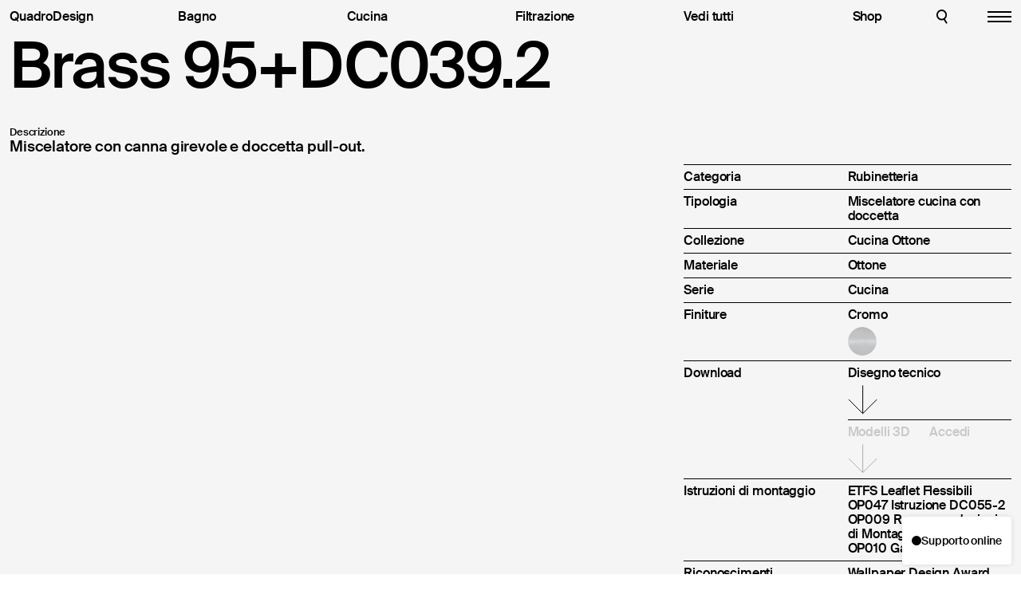

--- FILE ---
content_type: text/html; charset=UTF-8
request_url: https://quadrodesign.it/it/prodotto/brass-95dc039-2/
body_size: 144689
content:
<!doctype html>
<html lang="it-IT">

<head>


  <script>
    window.dataLayer = window.dataLayer || [];

    function gtag() {
      dataLayer.push(arguments);
    }
  </script>
  <script>
    (function(w, d, s, l, i) {
      w[l] = w[l] || [];
      w[l].push({
        'gtm.start': new Date().getTime(),
        event: 'gtm.js'
      });
      var f = d.getElementsByTagName(s)[0],
        j = d.createElement(s),
        dl = l != 'dataLayer' ? '&l=' + l : '';
      j.async = true;
      j.src =
        'https://www.googletagmanager.com/gtm.js?id=' + i + dl;
      f.parentNode.insertBefore(j, f);
    })(window, document, 'script', 'dataLayer', 'GTM-MHJFH8S9');
  </script>
      <script type="text/javascript">
      var _iub = _iub || [];
      _iub.csConfiguration = {
        "askConsentAtCookiePolicyUpdate": true,
        "countryDetection": true,
        "enableFadp": true,
        "enableLgpd": true,
        "fadpApplies": true,
        "lgpdAppliesGlobally": false,
        "perPurposeConsent": true,
        "siteId": 3424789,
        "whitelabel": false,
        "cookiePolicyId": 15146255,
        "lang": "it",
        "callback": {
          "onPreferenceExpressedOrNotNeeded": function(e) {
            if (dataLayer.push({
                iubenda_ccpa_opted_out: _iub.cs.api.isCcpaOptedOut()
              }), e) {
              if (!0 === e.consent) dataLayer.push({
                event: "iubenda_consent_given"
              });
              else if (!1 === e.consent) dataLayer.push({
                event: "iubenda_consent_rejected"
              });
              else if (e.purposes)
                for (var n in e.purposes) e.purposes[n] && dataLayer.push({
                  event: "iubenda_consent_given_purpose_" + n
                })
            } else dataLayer.push({
              event: "iubenda_preference_not_needed"
            })
          }
        },
        "banner": {
          "acceptButtonDisplay": true,
          "closeButtonDisplay": false,
          "customizeButtonDisplay": true,
          "explicitWithdrawal": true,
          "listPurposes": true,
          "ownerName": "Quadro design",
          "position": "float-center",
          "rejectButtonDisplay": true,
          "showPurposesToggles": true,
          "showTitle": false,
          "showTotalNumberOfProviders": true
        }
      };
    </script>
    <script type="text/javascript" src="//cs.iubenda.com/sync/3424789.js"></script>
    <script type="text/javascript" src="//cdn.iubenda.com/cs/iubenda_cs.js" charset="UTF-8" async></script>
  
  <title>Brass 95+DC039.2 | Cucina QuadroDesign</title>
  <meta charset="UTF-8">
  <meta http-equiv="X-UA-Compatible" content="IE=edge" />
  <meta name="viewport"
    content="width=device-width, initial-scale=1, viewport-fit=cover, shrink-to-fit=no, user-scalable=0">


  <link rel="apple-touch-icon" sizes="57x57"
    href="https://quadrodesign.it/wp-content/themes/quadro/assets/static/favicon/apple-icon-57x57.png">
  <link rel="apple-touch-icon" sizes="60x60"
    href="https://quadrodesign.it/wp-content/themes/quadro/assets/static/favicon/apple-icon-60x60.png">
  <link rel="apple-touch-icon" sizes="72x72"
    href="https://quadrodesign.it/wp-content/themes/quadro/assets/static/favicon/apple-icon-72x72.png">
  <link rel="apple-touch-icon" sizes="76x76"
    href="https://quadrodesign.it/wp-content/themes/quadro/assets/static/favicon/apple-icon-76x76.png">
  <link rel="apple-touch-icon" sizes="114x114"
    href="https://quadrodesign.it/wp-content/themes/quadro/assets/static/favicon/apple-icon-114x114.png">
  <link rel="apple-touch-icon" sizes="120x120"
    href="https://quadrodesign.it/wp-content/themes/quadro/assets/static/favicon/apple-icon-120x120.png">
  <link rel="apple-touch-icon" sizes="144x144"
    href="https://quadrodesign.it/wp-content/themes/quadro/assets/static/favicon/apple-icon-144x144.png">
  <link rel="apple-touch-icon" sizes="152x152"
    href="https://quadrodesign.it/wp-content/themes/quadro/assets/static/favicon/apple-icon-152x152.png">
  <link rel="apple-touch-icon" sizes="180x180"
    href="https://quadrodesign.it/wp-content/themes/quadro/assets/static/favicon/apple-icon-180x180.png">
  <link rel="icon" type="image/png" sizes="192x192"
    href="https://quadrodesign.it/wp-content/themes/quadro/assets/static/favicon/android-icon-192x192.png">
  <link rel="icon" type="image/png" sizes="32x32"
    href="https://quadrodesign.it/wp-content/themes/quadro/assets/static/favicon/favicon-32x32.png">
  <link rel="icon" type="image/png" sizes="96x96"
    href="https://quadrodesign.it/wp-content/themes/quadro/assets/static/favicon/favicon-96x96.png">
  <link rel="icon" type="image/png" sizes="16x16"
    href="https://quadrodesign.it/wp-content/themes/quadro/assets/static/favicon/favicon-16x16.png">
  <link rel="manifest" href="https://quadrodesign.it/wp-content/themes/quadro/assets/static/favicon/manifest.json">
  <meta name="msapplication-TileColor" content="#ffffff">
  <meta name="msapplication-TileImage"
    content="https://quadrodesign.it/wp-content/themes/quadro/assets/static/favicon/ms-icon-144x144.png">
  <meta name="theme-color" content="#000000">

  <!--[if lte IE 8]>
  <script src="https://cdn.jsdelivr.net/g/html5shiv@3.7.3"></script>
  <![endif]-->
  <!--[if lt IE 9]>
  <script src="https://cdnjs.cloudflare.com/ajax/libs/html5shiv/3.7.3/html5shiv.min.js"></script>
  <![endif]-->
  <meta name='robots' content='index, follow, max-image-preview:large, max-snippet:-1, max-video-preview:-1' />

	<!-- This site is optimized with the Yoast SEO plugin v26.8 - https://yoast.com/product/yoast-seo-wordpress/ -->
	<title>Brass 95+DC039.2 | Cucina QuadroDesign</title>
	<meta name="description" content="Miscelatore con canna girevole e doccetta pull-out." />
	<link rel="canonical" href="https://quadrodesign.it/en/prodotto/brass-95dc039-2/" />
	<meta property="og:locale" content="it_IT" />
	<meta property="og:type" content="article" />
	<meta property="og:title" content="Brass 95+DC039.2 | QuadroDesign" />
	<meta property="og:url" content="https://quadrodesign.it/it/prodotto/brass-95dc039-2/" />
	<meta property="og:site_name" content="QuadroDesign" />
	<meta property="article:modified_time" content="2024-11-29T07:43:48+00:00" />
	<meta name="twitter:card" content="summary_large_image" />
	<script type="application/ld+json" class="yoast-schema-graph">{"@context":"https://schema.org","@graph":[{"@type":"WebPage","@id":"https://quadrodesign.it/it/prodotto/brass-95dc039-2/","url":"https://quadrodesign.it/it/prodotto/brass-95dc039-2/","name":"Brass 95+DC039.2 | QuadroDesign","isPartOf":{"@id":"https://quadrodesign.it/it/#website"},"datePublished":"2023-11-14T07:32:45+00:00","dateModified":"2024-11-29T07:43:48+00:00","inLanguage":"it-IT","potentialAction":[{"@type":"ReadAction","target":["https://quadrodesign.it/it/prodotto/brass-95dc039-2/"]}]},{"@type":"WebSite","@id":"https://quadrodesign.it/it/#website","url":"https://quadrodesign.it/it/","name":"QuadroDesign","description":"","potentialAction":[{"@type":"SearchAction","target":{"@type":"EntryPoint","urlTemplate":"https://quadrodesign.it/it/?s={search_term_string}"},"query-input":{"@type":"PropertyValueSpecification","valueRequired":true,"valueName":"search_term_string"}}],"inLanguage":"it-IT"}]}</script>
	<!-- / Yoast SEO plugin. -->


<link rel="alternate" title="oEmbed (JSON)" type="application/json+oembed" href="https://quadrodesign.it/it/wp-json/oembed/1.0/embed?url=https%3A%2F%2Fquadrodesign.it%2Fit%2Fprodotto%2Fbrass-95dc039-2%2F" />
<link rel="alternate" title="oEmbed (XML)" type="text/xml+oembed" href="https://quadrodesign.it/it/wp-json/oembed/1.0/embed?url=https%3A%2F%2Fquadrodesign.it%2Fit%2Fprodotto%2Fbrass-95dc039-2%2F&#038;format=xml" />
<style id='wp-img-auto-sizes-contain-inline-css' type='text/css'>
img:is([sizes=auto i],[sizes^="auto," i]){contain-intrinsic-size:3000px 1500px}
/*# sourceURL=wp-img-auto-sizes-contain-inline-css */
</style>
<style id='classic-theme-styles-inline-css' type='text/css'>
/*! This file is auto-generated */
.wp-block-button__link{color:#fff;background-color:#32373c;border-radius:9999px;box-shadow:none;text-decoration:none;padding:calc(.667em + 2px) calc(1.333em + 2px);font-size:1.125em}.wp-block-file__button{background:#32373c;color:#fff;text-decoration:none}
/*# sourceURL=/wp-includes/css/classic-themes.min.css */
</style>
<link rel='stylesheet' id='style-css' href='https://quadrodesign.it/wp-content/themes/quadro/assets/dist/styles/main.css?ver=45.39' type='text/css' media='all' />
<script type="text/javascript" id="wpml-cookie-js-extra">
/* <![CDATA[ */
var wpml_cookies = {"wp-wpml_current_language":{"value":"it","expires":1,"path":"/"}};
var wpml_cookies = {"wp-wpml_current_language":{"value":"it","expires":1,"path":"/"}};
//# sourceURL=wpml-cookie-js-extra
/* ]]> */
</script>
<script type="text/javascript" src="https://quadrodesign.it/wp-content/plugins/sitepress-multilingual-cms/res/js/cookies/language-cookie.js?ver=486900" id="wpml-cookie-js" defer="defer" data-wp-strategy="defer"></script>
<script type="text/javascript" src="https://quadrodesign.it/wp-content/themes/quadro/assets/dist/scripts/main.js?ver=45.39" id="main-js-js"></script>
<link rel="https://api.w.org/" href="https://quadrodesign.it/it/wp-json/" /><link rel="EditURI" type="application/rsd+xml" title="RSD" href="https://quadrodesign.it/xmlrpc.php?rsd" />
<link rel='shortlink' href='https://quadrodesign.it/it/?p=11848' />

              <link rel="alternate" hreflang="it" href="https://quadrodesign.it/it/prodotto/brass-95dc039-2/">
              <link rel="alternate" hreflang="en" href="https://quadrodesign.it/en/product/brass-95dc039-2/">
              <link rel="alternate" hreflang="x-default" href="https://quadrodesign.it/en/product/brass-95dc039-2/">
              <script type="text/javascript">var ajaxurl = "https://quadrodesign.it/wp-admin/admin-ajax.php";</script>  <script src="https://quadrodesign.it/wp-content/themes/quadro/assets/dist/scripts/jquery.js"></script>
  <script src="https://quadrodesign.it/wp-content/themes/quadro/assets/static/js/gallery.js"></script>
  <style type="text/css">
  @font-face {
    font-family: "Suisse Intl";
    src: url('https://quadrodesign.it/wp-content/themes/quadro/assets/static/fonts/SuisseIntl-Medium-WebXL.eot');
    src: url('https://quadrodesign.it/wp-content/themes/quadro/assets/static/fonts/SuisseIntl-Medium-WebXL.eot?#iefix') format('embedded-opentype'), 
         url('https://quadrodesign.it/wp-content/themes/quadro/assets/static/fonts/SuisseIntl-Medium-WebXL.woff2') format('woff2'), 
         url('https://quadrodesign.it/wp-content/themes/quadro/assets/static/fonts/SuisseIntl-Medium-WebXL.woff') format('woff'), 
         url('https://quadrodesign.it/wp-content/themes/quadro/assets/static/fonts/SuisseIntl-Medium-WebXL.ttf')  format('truetype'), 
         url('https://quadrodesign.it/wp-content/themes/quadro/assets/static/fonts/SuisseIntl-Medium-WebXL.svg#svgFontName') format('svg'); 
  }
</style>
<style id='global-styles-inline-css' type='text/css'>
:root{--wp--preset--aspect-ratio--square: 1;--wp--preset--aspect-ratio--4-3: 4/3;--wp--preset--aspect-ratio--3-4: 3/4;--wp--preset--aspect-ratio--3-2: 3/2;--wp--preset--aspect-ratio--2-3: 2/3;--wp--preset--aspect-ratio--16-9: 16/9;--wp--preset--aspect-ratio--9-16: 9/16;--wp--preset--color--black: #000000;--wp--preset--color--cyan-bluish-gray: #abb8c3;--wp--preset--color--white: #ffffff;--wp--preset--color--pale-pink: #f78da7;--wp--preset--color--vivid-red: #cf2e2e;--wp--preset--color--luminous-vivid-orange: #ff6900;--wp--preset--color--luminous-vivid-amber: #fcb900;--wp--preset--color--light-green-cyan: #7bdcb5;--wp--preset--color--vivid-green-cyan: #00d084;--wp--preset--color--pale-cyan-blue: #8ed1fc;--wp--preset--color--vivid-cyan-blue: #0693e3;--wp--preset--color--vivid-purple: #9b51e0;--wp--preset--gradient--vivid-cyan-blue-to-vivid-purple: linear-gradient(135deg,rgb(6,147,227) 0%,rgb(155,81,224) 100%);--wp--preset--gradient--light-green-cyan-to-vivid-green-cyan: linear-gradient(135deg,rgb(122,220,180) 0%,rgb(0,208,130) 100%);--wp--preset--gradient--luminous-vivid-amber-to-luminous-vivid-orange: linear-gradient(135deg,rgb(252,185,0) 0%,rgb(255,105,0) 100%);--wp--preset--gradient--luminous-vivid-orange-to-vivid-red: linear-gradient(135deg,rgb(255,105,0) 0%,rgb(207,46,46) 100%);--wp--preset--gradient--very-light-gray-to-cyan-bluish-gray: linear-gradient(135deg,rgb(238,238,238) 0%,rgb(169,184,195) 100%);--wp--preset--gradient--cool-to-warm-spectrum: linear-gradient(135deg,rgb(74,234,220) 0%,rgb(151,120,209) 20%,rgb(207,42,186) 40%,rgb(238,44,130) 60%,rgb(251,105,98) 80%,rgb(254,248,76) 100%);--wp--preset--gradient--blush-light-purple: linear-gradient(135deg,rgb(255,206,236) 0%,rgb(152,150,240) 100%);--wp--preset--gradient--blush-bordeaux: linear-gradient(135deg,rgb(254,205,165) 0%,rgb(254,45,45) 50%,rgb(107,0,62) 100%);--wp--preset--gradient--luminous-dusk: linear-gradient(135deg,rgb(255,203,112) 0%,rgb(199,81,192) 50%,rgb(65,88,208) 100%);--wp--preset--gradient--pale-ocean: linear-gradient(135deg,rgb(255,245,203) 0%,rgb(182,227,212) 50%,rgb(51,167,181) 100%);--wp--preset--gradient--electric-grass: linear-gradient(135deg,rgb(202,248,128) 0%,rgb(113,206,126) 100%);--wp--preset--gradient--midnight: linear-gradient(135deg,rgb(2,3,129) 0%,rgb(40,116,252) 100%);--wp--preset--font-size--small: 13px;--wp--preset--font-size--medium: 20px;--wp--preset--font-size--large: 36px;--wp--preset--font-size--x-large: 42px;--wp--preset--spacing--20: 0.44rem;--wp--preset--spacing--30: 0.67rem;--wp--preset--spacing--40: 1rem;--wp--preset--spacing--50: 1.5rem;--wp--preset--spacing--60: 2.25rem;--wp--preset--spacing--70: 3.38rem;--wp--preset--spacing--80: 5.06rem;--wp--preset--shadow--natural: 6px 6px 9px rgba(0, 0, 0, 0.2);--wp--preset--shadow--deep: 12px 12px 50px rgba(0, 0, 0, 0.4);--wp--preset--shadow--sharp: 6px 6px 0px rgba(0, 0, 0, 0.2);--wp--preset--shadow--outlined: 6px 6px 0px -3px rgb(255, 255, 255), 6px 6px rgb(0, 0, 0);--wp--preset--shadow--crisp: 6px 6px 0px rgb(0, 0, 0);}:where(.is-layout-flex){gap: 0.5em;}:where(.is-layout-grid){gap: 0.5em;}body .is-layout-flex{display: flex;}.is-layout-flex{flex-wrap: wrap;align-items: center;}.is-layout-flex > :is(*, div){margin: 0;}body .is-layout-grid{display: grid;}.is-layout-grid > :is(*, div){margin: 0;}:where(.wp-block-columns.is-layout-flex){gap: 2em;}:where(.wp-block-columns.is-layout-grid){gap: 2em;}:where(.wp-block-post-template.is-layout-flex){gap: 1.25em;}:where(.wp-block-post-template.is-layout-grid){gap: 1.25em;}.has-black-color{color: var(--wp--preset--color--black) !important;}.has-cyan-bluish-gray-color{color: var(--wp--preset--color--cyan-bluish-gray) !important;}.has-white-color{color: var(--wp--preset--color--white) !important;}.has-pale-pink-color{color: var(--wp--preset--color--pale-pink) !important;}.has-vivid-red-color{color: var(--wp--preset--color--vivid-red) !important;}.has-luminous-vivid-orange-color{color: var(--wp--preset--color--luminous-vivid-orange) !important;}.has-luminous-vivid-amber-color{color: var(--wp--preset--color--luminous-vivid-amber) !important;}.has-light-green-cyan-color{color: var(--wp--preset--color--light-green-cyan) !important;}.has-vivid-green-cyan-color{color: var(--wp--preset--color--vivid-green-cyan) !important;}.has-pale-cyan-blue-color{color: var(--wp--preset--color--pale-cyan-blue) !important;}.has-vivid-cyan-blue-color{color: var(--wp--preset--color--vivid-cyan-blue) !important;}.has-vivid-purple-color{color: var(--wp--preset--color--vivid-purple) !important;}.has-black-background-color{background-color: var(--wp--preset--color--black) !important;}.has-cyan-bluish-gray-background-color{background-color: var(--wp--preset--color--cyan-bluish-gray) !important;}.has-white-background-color{background-color: var(--wp--preset--color--white) !important;}.has-pale-pink-background-color{background-color: var(--wp--preset--color--pale-pink) !important;}.has-vivid-red-background-color{background-color: var(--wp--preset--color--vivid-red) !important;}.has-luminous-vivid-orange-background-color{background-color: var(--wp--preset--color--luminous-vivid-orange) !important;}.has-luminous-vivid-amber-background-color{background-color: var(--wp--preset--color--luminous-vivid-amber) !important;}.has-light-green-cyan-background-color{background-color: var(--wp--preset--color--light-green-cyan) !important;}.has-vivid-green-cyan-background-color{background-color: var(--wp--preset--color--vivid-green-cyan) !important;}.has-pale-cyan-blue-background-color{background-color: var(--wp--preset--color--pale-cyan-blue) !important;}.has-vivid-cyan-blue-background-color{background-color: var(--wp--preset--color--vivid-cyan-blue) !important;}.has-vivid-purple-background-color{background-color: var(--wp--preset--color--vivid-purple) !important;}.has-black-border-color{border-color: var(--wp--preset--color--black) !important;}.has-cyan-bluish-gray-border-color{border-color: var(--wp--preset--color--cyan-bluish-gray) !important;}.has-white-border-color{border-color: var(--wp--preset--color--white) !important;}.has-pale-pink-border-color{border-color: var(--wp--preset--color--pale-pink) !important;}.has-vivid-red-border-color{border-color: var(--wp--preset--color--vivid-red) !important;}.has-luminous-vivid-orange-border-color{border-color: var(--wp--preset--color--luminous-vivid-orange) !important;}.has-luminous-vivid-amber-border-color{border-color: var(--wp--preset--color--luminous-vivid-amber) !important;}.has-light-green-cyan-border-color{border-color: var(--wp--preset--color--light-green-cyan) !important;}.has-vivid-green-cyan-border-color{border-color: var(--wp--preset--color--vivid-green-cyan) !important;}.has-pale-cyan-blue-border-color{border-color: var(--wp--preset--color--pale-cyan-blue) !important;}.has-vivid-cyan-blue-border-color{border-color: var(--wp--preset--color--vivid-cyan-blue) !important;}.has-vivid-purple-border-color{border-color: var(--wp--preset--color--vivid-purple) !important;}.has-vivid-cyan-blue-to-vivid-purple-gradient-background{background: var(--wp--preset--gradient--vivid-cyan-blue-to-vivid-purple) !important;}.has-light-green-cyan-to-vivid-green-cyan-gradient-background{background: var(--wp--preset--gradient--light-green-cyan-to-vivid-green-cyan) !important;}.has-luminous-vivid-amber-to-luminous-vivid-orange-gradient-background{background: var(--wp--preset--gradient--luminous-vivid-amber-to-luminous-vivid-orange) !important;}.has-luminous-vivid-orange-to-vivid-red-gradient-background{background: var(--wp--preset--gradient--luminous-vivid-orange-to-vivid-red) !important;}.has-very-light-gray-to-cyan-bluish-gray-gradient-background{background: var(--wp--preset--gradient--very-light-gray-to-cyan-bluish-gray) !important;}.has-cool-to-warm-spectrum-gradient-background{background: var(--wp--preset--gradient--cool-to-warm-spectrum) !important;}.has-blush-light-purple-gradient-background{background: var(--wp--preset--gradient--blush-light-purple) !important;}.has-blush-bordeaux-gradient-background{background: var(--wp--preset--gradient--blush-bordeaux) !important;}.has-luminous-dusk-gradient-background{background: var(--wp--preset--gradient--luminous-dusk) !important;}.has-pale-ocean-gradient-background{background: var(--wp--preset--gradient--pale-ocean) !important;}.has-electric-grass-gradient-background{background: var(--wp--preset--gradient--electric-grass) !important;}.has-midnight-gradient-background{background: var(--wp--preset--gradient--midnight) !important;}.has-small-font-size{font-size: var(--wp--preset--font-size--small) !important;}.has-medium-font-size{font-size: var(--wp--preset--font-size--medium) !important;}.has-large-font-size{font-size: var(--wp--preset--font-size--large) !important;}.has-x-large-font-size{font-size: var(--wp--preset--font-size--x-large) !important;}
/*# sourceURL=global-styles-inline-css */
</style>
</head>

<body class="wp-singular product-template-default single single-product postid-11848 wp-theme-quadro no-js singular no-widgets">
    
<div id="search-bar-overlay" class="fixed left-12 right-12 grid-12">
	<div class="blur-bg lg:col-span-6 lg:col-start-4 col-span-4 rounded-[4px]">
		<div class="search-container flex items-center gap-12 h-48px px-12 py-12 relative">
			<img alt="search icon" class="w-[14px]" src="https://quadrodesign.it/wp-content/themes/quadro/assets/static/images/search.svg">
			<input class="search-bar search-bar2" type="text" name="search">
			<div class="close-overlay-search absolute right-12 cursor-pointer">
				<div class="2xl:text-14 2xl:leading-15 lg:text-13 lg:leading-14 text-14 leading-15 tracking-[-0.15px] uppercase">Chiudi</div>
			</div>
		</div>
		<div class="search-results h-0 overflow-hidden px-12 opacity-0">
			<div class="inner-search-results">
			</div>
		</div>
	</div>
</div>

<div id="header-overlay-scroll" class="lg:block hidden hover-white fixed top-0 opacity-0 pointer-events-none z-10 py-12 pb-0 w-[330px]">
	<div id="header-o-s" class="flex h-[41px] justify-between items-center overflow-hidden px-12">
		<div class="search cursor-pointer w-[30px]"><img alt="search icon" class="w-[14px]" src="https://quadrodesign.it/wp-content/themes/quadro/assets/static/images/search.svg"></div>
		<a href="https://quadrodesign.it/it/"><img alt="logo quadro" class="w-[119px]" src="https://quadrodesign.it/wp-content/themes/quadro/assets/static/images/logo.svg"></a>
		<div class="burger-icon open-mini-menu cursor-pointer">
			<div class="burger burger1"></div>
			<div class="burger burger2"></div>
			<div class="burger burger3"></div>
		</div>
	</div>
	<div id="content-overlay-scroll" class="opacity-0">
		<div class="grid-cols-4 gap-12  grid px-12 border-b-w">
			<div class="2xl:text-18 2xl:leading-20 lg:text-16 lg:leading-18 text-14 leading-15 tracking-[-0.15px] ">Menu</div>
			<div class="2xl:text-18 2xl:leading-20 lg:text-16 lg:leading-18 text-14 leading-15 tracking-[-0.15px] ">Bagno</div>
			<div class="2xl:text-18 2xl:leading-20 lg:text-16 lg:leading-18 text-14 leading-15 tracking-[-0.15px] ">Cucina</div>
			<div class="2xl:text-18 2xl:leading-20 lg:text-16 lg:leading-18 text-14 leading-15 tracking-[-0.15px] ">Filtrazione</div>
		</div>
		<div class="grid-cols-4 gap-12  grid px-12 border-b-w more-margin">
			<div>
								<div class="overlay-voce" data-voce="1">
						<a href="https://quadrodesign.it/it/bagno/">
						<span class="2xl:text-18 2xl:leading-20 lg:text-16 lg:leading-18 text-14 leading-15 tracking-[-0.15px] ">Bagno</span>
						</a>
					</div>
							<div class="overlay-voce" data-voce="2">
						<a href="https://quadrodesign.it/it/cucina/">
						<span class="2xl:text-18 2xl:leading-20 lg:text-16 lg:leading-18 text-14 leading-15 tracking-[-0.15px] ">Cucina</span>
						</a>
					</div>
							<div class="overlay-voce" data-voce="3">
						<a href="https://quadrodesign.it/it/filtrazione/">
						<span class="2xl:text-18 2xl:leading-20 lg:text-16 lg:leading-18 text-14 leading-15 tracking-[-0.15px] ">Filtrazione</span>
						</a>
					</div>
							<div class="overlay-voce" data-voce="4">
						<a href="https://quadrodesign.it/it/vedi-tutti/">
						<span class="2xl:text-18 2xl:leading-20 lg:text-16 lg:leading-18 text-14 leading-15 tracking-[-0.15px] ">Vedi tutti</span>
						</a>
					</div>
							<div class="overlay-voce" data-voce="5">
						<a href="https://quadrodesign.it/it/shop/">
						<span class="2xl:text-18 2xl:leading-20 lg:text-16 lg:leading-18 text-14 leading-15 tracking-[-0.15px] ">Shop</span>
						</a>
					</div>
							<div class="overlay-voce" data-voce="6">
						<a href="https://quadrodesign.it/it/azienda/">
						<span class="2xl:text-18 2xl:leading-20 lg:text-16 lg:leading-18 text-14 leading-15 tracking-[-0.15px] ">Azienda</span>
						</a>
					</div>
							<div class="overlay-voce" data-voce="7">
						<a href="https://quadrodesign.it/it/news/">
						<span class="2xl:text-18 2xl:leading-20 lg:text-16 lg:leading-18 text-14 leading-15 tracking-[-0.15px] ">News</span>
						</a>
					</div>
							<div class="overlay-voce" data-voce="8">
						<a href="https://quadrodesign.it/it/progetti/">
						<span class="2xl:text-18 2xl:leading-20 lg:text-16 lg:leading-18 text-14 leading-15 tracking-[-0.15px] ">Progetti</span>
						</a>
					</div>
				
					<div class="overlay-voce">
						<a href="https://quadrodesign.it/it/download/">
						<span class="2xl:text-18 2xl:leading-20 lg:text-16 lg:leading-18 text-14 leading-15 tracking-[-0.15px] ">Download</span>
						</a>
					</div>
					<div class="overlay-voce">
						<a href="https://quadrodesign.it/it/designer/">
						<span class="2xl:text-18 2xl:leading-20 lg:text-16 lg:leading-18 text-14 leading-15 tracking-[-0.15px] ">Designer</span>
						</a>
					</div>
					<div class="overlay-voce">
						<a href="https://quadrodesign.it/it/rassegna-stampa/">
						<span class="2xl:text-18 2xl:leading-20 lg:text-16 lg:leading-18 text-14 leading-15 tracking-[-0.15px] ">Rassegna stampa</span>
						</a>
					</div>
					<div class="overlay-voce">
						<a href="https://quadrodesign.it/it/contatti/">
						<span class="2xl:text-18 2xl:leading-20 lg:text-16 lg:leading-18 text-14 leading-15 tracking-[-0.15px] ">Contatti</span>
						</a>
					</div>
					<br/>
							<div class="language-select active-0">
			<a href="https://quadrodesign.it/en/product/brass-95dc039-2/"><span class="2xl:text-18 2xl:leading-20 lg:text-16 lg:leading-18 text-14 leading-15 tracking-[-0.15px] ">English</span>
</a>
		</div>
		<div class="language-select active-1">
			<a href="https://quadrodesign.it/it/prodotto/brass-95dc039-2/"><span class="2xl:text-18 2xl:leading-20 lg:text-16 lg:leading-18 text-14 leading-15 tracking-[-0.15px] ">Italiano</span>
</a>
		</div>
					</div>
			<div>
								<div>
						<a href="https://quadrodesign.it/it/collezione/hum/">
						<span class="2xl:text-18 2xl:leading-20 lg:text-16 lg:leading-18 text-14 leading-15 tracking-[-0.15px] ">Hum</span>
						</a>
					</div>
							<div>
						<a href="https://quadrodesign.it/it/collezione/super/">
						<span class="2xl:text-18 2xl:leading-20 lg:text-16 lg:leading-18 text-14 leading-15 tracking-[-0.15px] ">Super</span>
						</a>
					</div>
							<div>
						<a href="https://quadrodesign.it/it/collezione/sense/">
						<span class="2xl:text-18 2xl:leading-20 lg:text-16 lg:leading-18 text-14 leading-15 tracking-[-0.15px] ">Sense</span>
						</a>
					</div>
							<div>
						<a href="https://quadrodesign.it/it/collezione/ffqt/">
						<span class="2xl:text-18 2xl:leading-20 lg:text-16 lg:leading-18 text-14 leading-15 tracking-[-0.15px] ">FFQT</span>
						</a>
					</div>
							<div>
						<a href="https://quadrodesign.it/it/collezione/q/">
						<span class="2xl:text-18 2xl:leading-20 lg:text-16 lg:leading-18 text-14 leading-15 tracking-[-0.15px] ">Q</span>
						</a>
					</div>
							<div>
						<a href="https://quadrodesign.it/it/collezione/valvola02/">
						<span class="2xl:text-18 2xl:leading-20 lg:text-16 lg:leading-18 text-14 leading-15 tracking-[-0.15px] ">Valvola02</span>
						</a>
					</div>
							<div>
						<a href="https://quadrodesign.it/it/collezione/valvola01/">
						<span class="2xl:text-18 2xl:leading-20 lg:text-16 lg:leading-18 text-14 leading-15 tracking-[-0.15px] ">Valvola01</span>
						</a>
					</div>
							<div>
						<a href="https://quadrodesign.it/it/collezione/modo/">
						<span class="2xl:text-18 2xl:leading-20 lg:text-16 lg:leading-18 text-14 leading-15 tracking-[-0.15px] ">Modo</span>
						</a>
					</div>
							<div>
						<a href="https://quadrodesign.it/it/collezione/hb/">
						<span class="2xl:text-18 2xl:leading-20 lg:text-16 lg:leading-18 text-14 leading-15 tracking-[-0.15px] ">HB</span>
						</a>
					</div>
							<div>
						<a href="https://quadrodesign.it/it/collezione/stereo/">
						<span class="2xl:text-18 2xl:leading-20 lg:text-16 lg:leading-18 text-14 leading-15 tracking-[-0.15px] ">Stereo</span>
						</a>
					</div>
							<div>
						<a href="https://quadrodesign.it/it/collezione/levo/">
						<span class="2xl:text-18 2xl:leading-20 lg:text-16 lg:leading-18 text-14 leading-15 tracking-[-0.15px] ">Levo</span>
						</a>
					</div>
							<div>
						<a href="https://quadrodesign.it/it/collezione/source/">
						<span class="2xl:text-18 2xl:leading-20 lg:text-16 lg:leading-18 text-14 leading-15 tracking-[-0.15px] ">Source</span>
						</a>
					</div>
							<div>
						<a href="https://quadrodesign.it/it/collezione/ottavo/">
						<span class="2xl:text-18 2xl:leading-20 lg:text-16 lg:leading-18 text-14 leading-15 tracking-[-0.15px] ">Ottavo</span>
						</a>
					</div>
							<div>
						<a href="https://quadrodesign.it/it/collezione/volcano/">
						<span class="2xl:text-18 2xl:leading-20 lg:text-16 lg:leading-18 text-14 leading-15 tracking-[-0.15px] ">Volcano</span>
						</a>
					</div>
							<div>
						<a href="https://quadrodesign.it/it/collezione/ono/">
						<span class="2xl:text-18 2xl:leading-20 lg:text-16 lg:leading-18 text-14 leading-15 tracking-[-0.15px] ">Ono</span>
						</a>
					</div>
							<div>
						<a href="https://quadrodesign.it/it/collezione/accessori-doccia/">
						<span class="2xl:text-18 2xl:leading-20 lg:text-16 lg:leading-18 text-14 leading-15 tracking-[-0.15px] ">Accessori Doccia</span>
						</a>
					</div>
							<div>
						<a href="https://quadrodesign.it/it/collezione/complementi/">
						<span class="2xl:text-18 2xl:leading-20 lg:text-16 lg:leading-18 text-14 leading-15 tracking-[-0.15px] ">Complementi</span>
						</a>
					</div>
							<div>
						<a href="https://quadrodesign.it/it/collezione/eccetera/">
						<span class="2xl:text-18 2xl:leading-20 lg:text-16 lg:leading-18 text-14 leading-15 tracking-[-0.15px] ">Eccetera Accessori</span>
						</a>
					</div>
							<div>
						<a href="https://quadrodesign.it/it/collezione/accessori-2/">
						<span class="2xl:text-18 2xl:leading-20 lg:text-16 lg:leading-18 text-14 leading-15 tracking-[-0.15px] ">Accessori</span>
						</a>
					</div>
					</div>
			<div>
								<div>
						<a href="https://quadrodesign.it/it/collezione/inox/">
						<span class="2xl:text-18 2xl:leading-20 lg:text-16 lg:leading-18 text-14 leading-15 tracking-[-0.15px] ">Cucina Inox</span>
						</a>
					</div>
							<div>
						<a href="https://quadrodesign.it/it/collezione/brass/">
						<span class="2xl:text-18 2xl:leading-20 lg:text-16 lg:leading-18 text-14 leading-15 tracking-[-0.15px] ">Cucina Ottone</span>
						</a>
					</div>
					</div>
			<div>
									<div>
						<a href="https://quadrodesign.it/it/collezione/idealaqua-inox/">
						<span class="2xl:text-18 2xl:leading-20 lg:text-16 lg:leading-18 text-14 leading-15 tracking-[-0.15px] ">Idealaqua Inox</span>
						</a>
					</div>
							<div>
						<a href="https://quadrodesign.it/it/collezione/idealaqua/">
						<span class="2xl:text-18 2xl:leading-20 lg:text-16 lg:leading-18 text-14 leading-15 tracking-[-0.15px] ">Idealaqua Ottone</span>
						</a>
					</div>
					</div>
		</div>

		<div class="cont">
		<div class="search-container flex items-center gap-12 h-48px px-12 py-12 relative">
			<img alt="search icon" class="w-[14px]" src="https://quadrodesign.it/wp-content/themes/quadro/assets/static/images/search.svg">
			<input class="search-bar search-bar1" type="text" name="search">
			<div class="close-overlay-menu absolute right-12 cursor-pointer">
				<div class="2xl:text-14 2xl:leading-15 lg:text-13 lg:leading-14 text-14 leading-15 tracking-[-0.15px] uppercase">Chiudi</div>
			</div>
		</div>
		<div class="search-results h-0 overflow-hidden px-12 opacity-0">
			<div class="inner-search-results">
			</div>
		</div>
		</div>
	</div>
</div>  <div id="header-overlay" class="hover-white fixed top-0 left-0 right-0 grid-12 z-11 blur-bg opacity-0 pointer-events-none p-12">
	<div class="lg:block hidden col-span-3 relative">
							<div data-voce="1" class="voce-info absolute left-0 top-0 right-0 opacity-0 pointer-events-none">
						<img style="aspect-ratio: / ;" class="mb-6 lazy"
    data-src=""
    data-srcset=""
    sizes=""
    width="100%"
    height="auto"
    alt="" />
	<div class="2xl:text-18 2xl:leading-20 lg:text-16 lg:leading-18 text-14 leading-15 tracking-[-0.15px] "></div>
					</div>
							<div data-voce="2" class="voce-info absolute left-0 top-0 right-0 opacity-0 pointer-events-none">
						<img style="aspect-ratio: / ;" class="mb-6 lazy"
    data-src=""
    data-srcset=""
    sizes=""
    width="100%"
    height="auto"
    alt="" />
	<div class="2xl:text-18 2xl:leading-20 lg:text-16 lg:leading-18 text-14 leading-15 tracking-[-0.15px] "></div>
					</div>
							<div data-voce="3" class="voce-info absolute left-0 top-0 right-0 opacity-0 pointer-events-none">
						<img style="aspect-ratio: / ;" class="mb-6 lazy"
    data-src=""
    data-srcset=""
    sizes=""
    width="100%"
    height="auto"
    alt="" />
	<div class="2xl:text-18 2xl:leading-20 lg:text-16 lg:leading-18 text-14 leading-15 tracking-[-0.15px] "></div>
					</div>
							<div data-voce="4" class="voce-info absolute left-0 top-0 right-0 opacity-0 pointer-events-none">
						<img style="aspect-ratio: / ;" class="mb-6 lazy"
    data-src=""
    data-srcset=""
    sizes=""
    width="100%"
    height="auto"
    alt="" />
	<div class="2xl:text-18 2xl:leading-20 lg:text-16 lg:leading-18 text-14 leading-15 tracking-[-0.15px] "></div>
					</div>
							<div data-voce="5" class="voce-info absolute left-0 top-0 right-0 opacity-0 pointer-events-none">
						<img style="aspect-ratio: / ;" class="mb-6 lazy"
    data-src=""
    data-srcset=""
    sizes=""
    width="100%"
    height="auto"
    alt="" />
	<div class="2xl:text-18 2xl:leading-20 lg:text-16 lg:leading-18 text-14 leading-15 tracking-[-0.15px] "></div>
					</div>
							<div data-voce="6" class="voce-info absolute left-0 top-0 right-0 opacity-0 pointer-events-none">
						<img style="aspect-ratio: / ;" class="mb-6 lazy"
    data-src=""
    data-srcset=""
    sizes=""
    width="100%"
    height="auto"
    alt="" />
	<div class="2xl:text-18 2xl:leading-20 lg:text-16 lg:leading-18 text-14 leading-15 tracking-[-0.15px] "></div>
					</div>
							<div data-voce="7" class="voce-info absolute left-0 top-0 right-0 opacity-0 pointer-events-none">
						<img style="aspect-ratio: / ;" class="mb-6 lazy"
    data-src=""
    data-srcset=""
    sizes=""
    width="100%"
    height="auto"
    alt="" />
	<div class="2xl:text-18 2xl:leading-20 lg:text-16 lg:leading-18 text-14 leading-15 tracking-[-0.15px] "></div>
					</div>
							<div data-voce="8" class="voce-info absolute left-0 top-0 right-0 opacity-0 pointer-events-none">
						<img style="aspect-ratio: / ;" class="mb-6 lazy"
    data-src=""
    data-srcset=""
    sizes=""
    width="100%"
    height="auto"
    alt="" />
	<div class="2xl:text-18 2xl:leading-20 lg:text-16 lg:leading-18 text-14 leading-15 tracking-[-0.15px] "></div>
					</div>
									<div data-voce="9" class="voce-info absolute left-0 top-0 right-0 opacity-0 pointer-events-none">
						<img style="aspect-ratio: / ;" class="mb-6 lazy"
    data-src=""
    data-srcset=""
    sizes=""
    width="100%"
    height="auto"
    alt="" />
	<div class="2xl:text-18 2xl:leading-20 lg:text-16 lg:leading-18 text-14 leading-15 tracking-[-0.15px] "></div>
					</div>
							<div data-voce="10" class="voce-info absolute left-0 top-0 right-0 opacity-0 pointer-events-none">
						<img style="aspect-ratio: / ;" class="mb-6 lazy"
    data-src=""
    data-srcset=""
    sizes=""
    width="100%"
    height="auto"
    alt="" />
	<div class="2xl:text-18 2xl:leading-20 lg:text-16 lg:leading-18 text-14 leading-15 tracking-[-0.15px] "></div>
					</div>
							<div data-voce="11" class="voce-info absolute left-0 top-0 right-0 opacity-0 pointer-events-none">
						<img style="aspect-ratio: / ;" class="mb-6 lazy"
    data-src=""
    data-srcset=""
    sizes=""
    width="100%"
    height="auto"
    alt="" />
	<div class="2xl:text-18 2xl:leading-20 lg:text-16 lg:leading-18 text-14 leading-15 tracking-[-0.15px] "></div>
					</div>
							<div data-voce="12" class="voce-info absolute left-0 top-0 right-0 opacity-0 pointer-events-none">
						<img style="aspect-ratio: / ;" class="mb-6 lazy"
    data-src=""
    data-srcset=""
    sizes=""
    width="100%"
    height="auto"
    alt="" />
	<div class="2xl:text-18 2xl:leading-20 lg:text-16 lg:leading-18 text-14 leading-15 tracking-[-0.15px] "></div>
					</div>
			</div>
	<div class="lg:col-start-8 lg:col-span-3 col-span-4">
							<div data-voce="1" class="voce">
						<a href="https://quadrodesign.it/it/bagno/">
						<span class="2xl:text-64 2xl:leading-60 lg:text-60 lg:leading-58 text-41 leading-44 lg:tracking-[-1px] tracking-[-0.6px] ">Bagno</span>
						</a>
					</div>
							<div data-voce="2" class="voce">
						<a href="https://quadrodesign.it/it/cucina/">
						<span class="2xl:text-64 2xl:leading-60 lg:text-60 lg:leading-58 text-41 leading-44 lg:tracking-[-1px] tracking-[-0.6px] ">Cucina</span>
						</a>
					</div>
							<div data-voce="3" class="voce">
						<a href="https://quadrodesign.it/it/filtrazione/">
						<span class="2xl:text-64 2xl:leading-60 lg:text-60 lg:leading-58 text-41 leading-44 lg:tracking-[-1px] tracking-[-0.6px] ">Filtrazione</span>
						</a>
					</div>
							<div data-voce="4" class="voce">
						<a href="https://quadrodesign.it/it/vedi-tutti/">
						<span class="2xl:text-64 2xl:leading-60 lg:text-60 lg:leading-58 text-41 leading-44 lg:tracking-[-1px] tracking-[-0.6px] ">Vedi tutti</span>
						</a>
					</div>
							<div data-voce="5" class="voce">
						<a href="https://quadrodesign.it/it/shop/">
						<span class="2xl:text-64 2xl:leading-60 lg:text-60 lg:leading-58 text-41 leading-44 lg:tracking-[-1px] tracking-[-0.6px] ">Shop</span>
						</a>
					</div>
							<div data-voce="6" class="voce">
						<a href="https://quadrodesign.it/it/azienda/">
						<span class="2xl:text-64 2xl:leading-60 lg:text-60 lg:leading-58 text-41 leading-44 lg:tracking-[-1px] tracking-[-0.6px] ">Azienda</span>
						</a>
					</div>
							<div data-voce="7" class="voce">
						<a href="https://quadrodesign.it/it/news/">
						<span class="2xl:text-64 2xl:leading-60 lg:text-60 lg:leading-58 text-41 leading-44 lg:tracking-[-1px] tracking-[-0.6px] ">News</span>
						</a>
					</div>
							<div data-voce="8" class="voce">
						<a href="https://quadrodesign.it/it/progetti/">
						<span class="2xl:text-64 2xl:leading-60 lg:text-60 lg:leading-58 text-41 leading-44 lg:tracking-[-1px] tracking-[-0.6px] ">Progetti</span>
						</a>
					</div>
			</div>
	<div class="lg:col-span-1 col-span-4">
				<div class="language-select active-0">
			<a href="https://quadrodesign.it/en/product/brass-95dc039-2/"><span class="2xl:text-18 2xl:leading-20 lg:text-16 lg:leading-18 text-14 leading-15 tracking-[-0.15px] ">English</span>
</a>
		</div>
		<div class="language-select active-1">
			<a href="https://quadrodesign.it/it/prodotto/brass-95dc039-2/"><span class="2xl:text-18 2xl:leading-20 lg:text-16 lg:leading-18 text-14 leading-15 tracking-[-0.15px] ">Italiano</span>
</a>
		</div>
				<div class="mt-[11px] voci-secondarie">
			<div class="mb-[11px]">
							<div data-voce="9" class="voce">
					<a href="https://quadrodesign.it/it/download/">
						<span class="2xl:text-18 2xl:leading-20 lg:text-16 lg:leading-18 text-14 leading-15 tracking-[-0.15px] ">Download</span>
					</a>
				</div>
							<div data-voce="10" class="voce">
					<a href="https://quadrodesign.it/it/designer/">
						<span class="2xl:text-18 2xl:leading-20 lg:text-16 lg:leading-18 text-14 leading-15 tracking-[-0.15px] ">Designer</span>
					</a>
				</div>
							<div data-voce="11" class="voce">
					<a href="https://quadrodesign.it/it/rassegna-stampa/">
						<span class="2xl:text-18 2xl:leading-20 lg:text-16 lg:leading-18 text-14 leading-15 tracking-[-0.15px] ">Rassegna stampa</span>
					</a>
				</div>
							<div data-voce="12" class="voce">
					<a href="https://quadrodesign.it/it/contatti/">
						<span class="2xl:text-18 2xl:leading-20 lg:text-16 lg:leading-18 text-14 leading-15 tracking-[-0.15px] ">Contatti</span>
					</a>
				</div>
						</div>
			<div class="2xl:text-18 2xl:leading-20 lg:text-16 lg:leading-18 text-14 leading-15 tracking-[-0.15px] "><p><a href="https://www.instagram.com/quadrodesign_official/" target="_blank" rel="noopener">Instagram</a><br />
<a href="https://www.pinterest.it/quadrodesign_official/_created/" target="_blank" rel="noopener">Pinterest</a><br />
<a href="https://www.linkedin.com/company/quadrodesign/">Linkedin</a><br />
<a href="https://www.youtube.com/channel/UCyzOLGaBQtSfdJD9Jl8Svjg">Youtube</a><br />
<a href="https://www.facebook.com/quadrodesign" target="_blank" rel="noopener">Facebook</a><br />
<a href="https://www.archiproducts.com/quadrodesign" target="_blank" rel="noopener">Archiproducts</a><br />
<a href="https://www.architonic.com/it/microsite/quadrodesign/3105133" target="_blank" rel="noopener">Architonic</a><br />
<a href="https://archello.com/it/brand/quadrodesign/">Archello</a></p>
</div>
		</div>
	</div>
	<div class="lg:flex hidden justify-between align-start lg:col-span-1 col-span-4">
		<div class="search cursor-pointer"><img alt="search icon" class="w-[14px]" src="https://quadrodesign.it/wp-content/themes/quadro/assets/static/images/search.svg"></div>
		<div>
			<div class="2xl:text-18 2xl:leading-20 lg:text-16 lg:leading-18 text-14 leading-15 tracking-[-0.15px] uppercase close-menu cursor-pointer">Chiudi</div>
		</div>
	</div>
	<div class="col-span-4 lg:col-start-8 2xl:mt-275 mt-100 mb-12 lg:block hidden">
		<div class="newsletter 2xl:text-18 2xl:leading-20 lg:text-16 lg:leading-18 " data-ok="Grazie per la vostra richiesta: vi preghiamo di controllare la vostra casella di posta e confermare l’iscrizione" data-already="L’indirizzo email risulta già registrato.">
	<div class="newsletter-container-c">
			<input placeholder="Iscriviti alla nostra newsletter" type="email" value="" name="email_newsletter">
			<button type="submit" class="submit-newsletter flex items-center justify-center lg:h-[72px] lg:w-[72px] h-[61px] w-[61px] border">
					<img alt="icon newsletter" class="" src="https://quadrodesign.it/wp-content/themes/quadro/assets/static/images/newsletter.svg">
					<div id="loading-bar-spinner" class="spinner"><div class="spinner-icon"></div></div>
			</button>
	</div>
</div>	</div>
	<div class="2xl:text-18 2xl:leading-20 lg:text-16 lg:leading-18 text-14 leading-15 tracking-[-0.15px] uppercase close-menu lg:hidden block absolute top-12 right-12 cursor-pointer">Chiudi</div>
</div>  <header id="header" class="fixed p-12 left-0 right-0 top-0 grid-12 z-9 items-center">
	<div class="col-span-2">
		<a href="https://quadrodesign.it/it/">
							<span class="2xl:text-18 2xl:leading-20 lg:text-16 lg:leading-18 text-14 leading-15 tracking-[-0.15px] lg:block hidden">QuadroDesign</span>
				<img alt="logo quadro" class="w-[182px] md:w-full lg:hidden block" src="https://quadrodesign.it/wp-content/themes/quadro/assets/static/images/logo.svg">
					</a>
	</div>
	<div class="col-span-2 lg:block hidden">
		<a
			href="https://quadrodesign.it/it/bagno/"><span class="2xl:text-18 2xl:leading-20 lg:text-16 lg:leading-18 text-14 leading-15 tracking-[-0.15px] ">Bagno</span>
</a>
	</div>
	<div class="col-span-2 lg:block hidden">
		<a
			href="https://quadrodesign.it/it/cucina/"><span class="2xl:text-18 2xl:leading-20 lg:text-16 lg:leading-18 text-14 leading-15 tracking-[-0.15px] ">Cucina</span>
</a>
	</div>
	<div class="col-span-2 lg:block hidden">
		<a
			href="https://quadrodesign.it/it/filtrazione/"><span class="2xl:text-18 2xl:leading-20 lg:text-16 lg:leading-18 text-14 leading-15 tracking-[-0.15px] ">Filtrazione</span>
</a>
	</div>
	<div class="col-span-2 lg:block hidden">
		<a
			href="https://quadrodesign.it/it/vedi-tutti/"><span class="2xl:text-18 2xl:leading-20 lg:text-16 lg:leading-18 text-14 leading-15 tracking-[-0.15px] ">Vedi tutti</span>
</a>
	</div>
	<div class="col-span-1 lg:flex hidden relative items-center gap-18 last-item-menu">
					<a
				href="https://quadrodesign.it/it/shop/"><span class="2xl:text-18 2xl:leading-20 lg:text-16 lg:leading-18 text-14 leading-15 tracking-[-0.15px] ">Shop</span>
</a>
			</div>
	<div class="col-span-1 lg:col-start-auto col-start-4 flex gap-6 md:justify-between items-center md:align-start">
					<div class="search cursor-pointer"><img alt="search icon" class="w-[14px]" src="https://quadrodesign.it/wp-content/themes/quadro/assets/static/images/search.svg">
			</div>
			<div class="w-[24px]"></div>
				<div class="burger-icon open-menu cursor-pointer">
			<div class="burger burger1"></div>
			<div class="burger burger2"></div>
			<div class="burger burger3"></div>
		</div>
	</div>
</header>  <div id="overlay-cart" data-empty="Il tuo carrello è vuoto" data-ok="Il tuo carrello">
	<div class="loading-cart-c">
		<div class="lds-ring"><div></div><div></div><div></div><div></div></div>
	</div>
	<div class="inner-cart">
		<div class="flex flex-col justify-between">
			<div class="cart-c">
				<div class="flex justify-between mb-54 p-12 header-cart">
					<div class="2xl:text-18 2xl:leading-20 lg:text-16 lg:leading-18 text-14 leading-15 tracking-[-0.15px] label-header-cart">Il tuo carrello è vuoto</div>
					<div class="2xl:text-18 2xl:leading-20 lg:text-16 lg:leading-18 text-14 leading-15 tracking-[-0.15px] close-cart uppercase cursor-pointer">Chiudi</div>
				</div>
				<div class="dynamic-cart">
									</div>
			</div>
			<div class="cart-menu">
			</div>
		</div>
	</div>
</div>    <div id="overlay-close"></div>
  <div class="flex flex-col w-full min-h-screen text-dark smooth-scroll"><main class="main-collection pt-site bg-lighter min-h-sc" data-title="Brass 95+DC039.2"
    id="prod-container" data-max="" data-id="11848"
    data-serie="Cucina">
    <div class="grid-12 px-12 lg:mb-41 mb-12">
        <h1 class="2xl:text-90 2xl:leading-75 lg:text-80 lg:leading-70 text-25 leading-28 lg:tracking-[-2px] tracking-[-0.4px] lg:col-span-12 col-span-4 animateview-n">Brass 95+DC039.2</h1>
    </div>
    <div class="grid-12 px-12 gap-y-12">
        <div class="lg:col-span-12 lg:col-start-1 col-span-4 animateview-n">
            <div class="2xl:text-14 2xl:leading-15 lg:text-13 lg:leading-14 text-14 leading-15 tracking-[-0.15px] ">Descrizione</div>
            <div class="2xl:text-21 2xl:leading-24 lg:text-19 lg:leading-21 text-14 leading-15 tracking-[-0.15px] "><p>Miscelatore con canna girevole e doccetta pull-out.</p>
</div>
        </div>
        <div class="col-span-4 lg:col-start-1">
            <div class="relative i-g-container overflow-hidden">
	<div class="gallery gallery-fade">
									<div class="gallery-container">
					<img style="aspect-ratio:900 / 1200;" class=" lazy"
    data-src="https://quadrodesign.it/wp-content/uploads/2023/11/Quadro-Brass-95DC039.2-CR-768x1024.jpg"
    data-srcset="https://quadrodesign.it/wp-content/uploads/2023/11/Quadro-Brass-95DC039.2-CR.jpg 900w, https://quadrodesign.it/wp-content/uploads/2023/11/Quadro-Brass-95DC039.2-CR-225x300.jpg 225w, https://quadrodesign.it/wp-content/uploads/2023/11/Quadro-Brass-95DC039.2-CR-768x1024.jpg 768w"
    sizes=""
    width="100%"
    height="auto"
    alt="" />
					</div>
							<div class="gallery-container">
					<img style="aspect-ratio:900 / 1200;" class=" lazy"
    data-src="https://quadrodesign.it/wp-content/uploads/2023/11/Quadro-Brass-95DC039.2-NO-768x1024.jpg"
    data-srcset="https://quadrodesign.it/wp-content/uploads/2023/11/Quadro-Brass-95DC039.2-NO.jpg 900w, https://quadrodesign.it/wp-content/uploads/2023/11/Quadro-Brass-95DC039.2-NO-225x300.jpg 225w, https://quadrodesign.it/wp-content/uploads/2023/11/Quadro-Brass-95DC039.2-NO-768x1024.jpg 768w"
    sizes=""
    width="100%"
    height="auto"
    alt="" />
					</div>
						</div>
			<div class="counter z-3 animateview-n">
			<div class="2xl:text-64 2xl:leading-60 lg:text-60 lg:leading-58 text-41 leading-44 lg:tracking-[-1px] tracking-[-0.6px] px-12 mt-6"><span class="current-number">1</span>/2</div>
		</div>
		<div class="next-gallery arrow-gallery mix-blend-difference"><img  class="w-[37px]" src="https://quadrodesign.it/wp-content/themes/quadro/assets/static/images/next-gallery.svg"></div>
    	<div class="prev-gallery arrow-gallery mix-blend-difference"><img  class="w-[37px]" src="https://quadrodesign.it/wp-content/themes/quadro/assets/static/images/prev-gallery.svg"></div>
	</div>
        </div>
        <div class="col-span-4">
                    </div>
        <div class="col-span-4">
                            <div class="rigo animateview-n">
                    <div class="2xl:text-18 2xl:leading-20 lg:text-16 lg:leading-18 text-14 leading-15 tracking-[-0.15px] w-1/2">Categoria</div>
                    <div class="2xl:text-18 2xl:leading-20 lg:text-16 lg:leading-18 text-14 leading-15 tracking-[-0.15px] w-1/2">Rubinetteria</div>
                </div>
                                        <div class="rigo animateview-n">
                    <div class="2xl:text-18 2xl:leading-20 lg:text-16 lg:leading-18 text-14 leading-15 tracking-[-0.15px] w-1/2">Tipologia</div>
                    <div class="2xl:text-18 2xl:leading-20 lg:text-16 lg:leading-18 text-14 leading-15 tracking-[-0.15px] w-1/2">Miscelatore cucina con doccetta</div>
                </div>
                                        <div class="rigo animateview-n">
                    <div class="2xl:text-18 2xl:leading-20 lg:text-16 lg:leading-18 text-14 leading-15 tracking-[-0.15px] w-1/2">Collezione</div>
                    <div class="2xl:text-18 2xl:leading-20 lg:text-16 lg:leading-18 text-14 leading-15 tracking-[-0.15px] w-1/2">Cucina Ottone</div>
                </div>
                                        <div class="rigo animateview-n">
                    <div class="2xl:text-18 2xl:leading-20 lg:text-16 lg:leading-18 text-14 leading-15 tracking-[-0.15px] w-1/2">Materiale</div>
                    <div class="2xl:text-18 2xl:leading-20 lg:text-16 lg:leading-18 text-14 leading-15 tracking-[-0.15px] w-1/2">Ottone</div>
                </div>
                                                    <div class="rigo animateview-n">
                    <div class="2xl:text-18 2xl:leading-20 lg:text-16 lg:leading-18 text-14 leading-15 tracking-[-0.15px] w-1/2">Serie</div>
                    <div class="w-1/2">
                                                    <div class="2xl:text-18 2xl:leading-20 lg:text-16 lg:leading-18 text-14 leading-15 tracking-[-0.15px] ">Cucina</div>
                                            </div>
                </div>
                                        <div class="rigo animateview-n">
                    <div class="2xl:text-18 2xl:leading-20 lg:text-16 lg:leading-18 text-14 leading-15 tracking-[-0.15px] w-1/2">Finiture</div>
                    <div class="w-1/2">
                                                    <div class="colore-finitura relative pb-6 mb-6 border border-t-0 border-l-0 border-r-0">
                                <div class="2xl:text-18 2xl:leading-20 lg:text-16 lg:leading-18 text-14 leading-15 tracking-[-0.15px] mb-6">Cromo</div>
<img style="aspect-ratio:625 / 625;" class="w-[36px] rounded-full lazy"
    data-src="https://quadrodesign.it/wp-content/uploads/2023/10/Quadrodesign-Finishes-CR.png"
    data-srcset="https://quadrodesign.it/wp-content/uploads/2023/10/Quadrodesign-Finishes-CR.png 625w, https://quadrodesign.it/wp-content/uploads/2023/10/Quadrodesign-Finishes-CR-300x300.png 300w, https://quadrodesign.it/wp-content/uploads/2023/10/Quadrodesign-Finishes-CR-150x150.png 150w"
    sizes=""
    width="100%"
    height="auto"
    alt="" />
	                            </div>
                                            </div>
                </div>
                                    <div class="rigo animateview-n">
                <div class="2xl:text-18 2xl:leading-20 lg:text-16 lg:leading-18 text-14 leading-15 tracking-[-0.15px] w-1/2">Download</div>
                <div class="w-1/2">
                                            <div
                            class="colore-finitura relative download-hover pb-6 mb-6 border border-t-0 border-l-0 border-r-0 cursor-pointer relative">
                            <a class="absolute top-0 left-0 right-0 bottom-0" target="_blank"
                                href="https://quadrodesign.it/wp-content/uploads/2023/11/Quadro-Brass-DT-95.zip"></a>
                            <div class="2xl:text-18 2xl:leading-20 lg:text-16 lg:leading-18 text-14 leading-15 tracking-[-0.15px] mb-6">Disegno tecnico</div>
                            <img alt="download icon" class="" src="https://quadrodesign.it/wp-content/themes/quadro/assets/static/images/download.svg">
                        </div>
                                        
                                                                        <div
                                class="login-link colore-finitura download-hover relative pb-6 mb-6 border border-t-0 border-l-0 border-r-0 text-light cursor-pointer">
                                <a class="pointer-events-none absolute top-0 left-0 right-0 bottom-0 modelli_3d_link"
                                    target="_blank" href="javascript:void(0);"></a>
                                <div class="flex mb-6">
                                    <div class="2xl:text-18 2xl:leading-20 lg:text-16 lg:leading-18 text-14 leading-15 tracking-[-0.15px] w-1/2">Modelli 3D</div>
                                    <div class="2xl:text-18 2xl:leading-20 lg:text-16 lg:leading-18 text-14 leading-15 tracking-[-0.15px] w-1/2 accedi-3d">Accedi</div>
                                </div>
                                <img alt="download icon" class="opacity-30 icon-3d" src="https://quadrodesign.it/wp-content/themes/quadro/assets/static/images/download.svg">
                            </div>
                                                                                </div>
            </div>
                            <div class="rigo animateview-n">
                    <div class="2xl:text-18 2xl:leading-20 lg:text-16 lg:leading-18 text-14 leading-15 tracking-[-0.15px] w-1/2">Istruzioni di montaggio</div>
                    <div class="w-1/2">
                                                    <div><a target="_blank"
                                    href="https://quadrodesign.it/wp-content/uploads/2023/11/ETFS-Leaflet-Flessibili-1.pdf"><span class="2xl:text-18 2xl:leading-20 lg:text-16 lg:leading-18 text-14 leading-15 tracking-[-0.15px] ">ETFS Leaflet Flessibili</span>
</a></div>
                                                    <div><a target="_blank"
                                    href="https://quadrodesign.it/wp-content/uploads/2023/11/OP047-Istruzione-DC055-2-1.pdf"><span class="2xl:text-18 2xl:leading-20 lg:text-16 lg:leading-18 text-14 leading-15 tracking-[-0.15px] ">OP047 Istruzione DC055-2</span>
</a></div>
                                                    <div><a target="_blank"
                                    href="https://quadrodesign.it/wp-content/uploads/2023/11/OP009-Raccomandazioni-di-Montaggio.pdf"><span class="2xl:text-18 2xl:leading-20 lg:text-16 lg:leading-18 text-14 leading-15 tracking-[-0.15px] ">OP009 Raccomandazioni di Montaggio</span>
</a></div>
                                                    <div><a target="_blank"
                                    href="https://quadrodesign.it/wp-content/uploads/2023/11/OP010-Garanzia-Generale.pdf"><span class="2xl:text-18 2xl:leading-20 lg:text-16 lg:leading-18 text-14 leading-15 tracking-[-0.15px] ">OP010 Garanzia Generale</span>
</a></div>
                                            </div>
                </div>
                                        <div class="rigo animateview-n">
                    <div class="2xl:text-18 2xl:leading-20 lg:text-16 lg:leading-18 text-14 leading-15 tracking-[-0.15px] w-1/2">Riconoscimenti</div>
                    <div class="2xl:text-18 2xl:leading-20 lg:text-16 lg:leading-18 text-14 leading-15 tracking-[-0.15px] w-1/2"><p>Wallpaper Design Award.</p>
</div>
                </div>
                        <div class="rigo animateview-n share-container">
                <div class="2xl:text-18 2xl:leading-20 lg:text-16 lg:leading-18 text-14 leading-15 tracking-[-0.15px] w-1/2">Share</div>
                <div class="w-1/2">
                    <a target="_blank"
                        href="https://twitter.com/intent/tweet?url=https://quadrodesign.it/it/prodotto/brass-95dc039-2/&text="><span class="2xl:text-18 2xl:leading-20 lg:text-16 lg:leading-18 text-14 leading-15 tracking-[-0.15px] ">𝕏</span>
</a><br />
                    <a target="_blank"
                        href="https://www.instagram.com/?url=https://quadrodesign.it/it/prodotto/brass-95dc039-2/"><span class="2xl:text-18 2xl:leading-20 lg:text-16 lg:leading-18 text-14 leading-15 tracking-[-0.15px] ">Instagram</span>
</a><br />
                    <a target="_blank"
                        href="https://www.facebook.com/sharer/sharer.php?u=https://quadrodesign.it/it/prodotto/brass-95dc039-2/"><span class="2xl:text-18 2xl:leading-20 lg:text-16 lg:leading-18 text-14 leading-15 tracking-[-0.15px] ">Facebook</span>
</a><br />
                    <a target="_blank"
                        href="https://www.linkedin.com/shareArticle?mini=true&url=https://quadrodesign.it/it/prodotto/brass-95dc039-2/"><span class="2xl:text-18 2xl:leading-20 lg:text-16 lg:leading-18 text-14 leading-15 tracking-[-0.15px] ">Linkedin</span>
</a><br />
                    <a target="_blank"
                        href="https://pinterest.com/pin/create/button/?url=https://quadrodesign.it/it/prodotto/brass-95dc039-2/&media=&description="><span class="2xl:text-18 2xl:leading-20 lg:text-16 lg:leading-18 text-14 leading-15 tracking-[-0.15px] ">Pinterest</span>
</a>
                    <img alt="share icon" class="mt-6" src="https://quadrodesign.it/wp-content/themes/quadro/assets/static/images/share.svg">
                </div>
            </div>

            

        </div>
    </div>
    
    <div class="pt-36 px-12 mb-24">
                    <div class="2xl:text-18 2xl:leading-20 lg:text-16 lg:leading-18 text-14 leading-15 tracking-[-0.15px] mb-20 pt-12 mb-6 border border-l-0 border-r-0 border-b-0 animateview">Nella stessa collezione</div>
                <div class="grid-12">
                                <div class="relative hover-all animateview lg:col-span-1 col-span-2">
                        <a class="full-link" href="https://quadrodesign.it/it/prodotto/brass-95/"></a>
                        <div class="2xl:text-14 2xl:leading-15 lg:text-13 lg:leading-14 text-14 leading-15 tracking-[-0.15px] center-hover z-3">Miscelatore cucina</div>
                        <div class="relative">
                                                        <img style="aspect-ratio:900 / 1200;" class="mb-6 hover-img lazy"
    data-src="https://quadrodesign.it/wp-content/uploads/2023/10/Quadro-Brass-95-render-1-768x1024.jpg"
    data-srcset="https://quadrodesign.it/wp-content/uploads/2023/10/Quadro-Brass-95-render-1.jpg 900w, https://quadrodesign.it/wp-content/uploads/2023/10/Quadro-Brass-95-render-1-225x300.jpg 225w, https://quadrodesign.it/wp-content/uploads/2023/10/Quadro-Brass-95-render-1-768x1024.jpg 768w"
    sizes=""
    width="100%"
    height="auto"
    alt="" />
	                        </div>
                        <a href="https://quadrodesign.it/it/prodotto/brass-95/">
                            <span class="2xl:text-14 2xl:leading-15 lg:text-13 lg:leading-14 text-14 leading-15 tracking-[-0.15px] hover-text inline-block">Brass 95</span>
                        </a>
                    </div>
                                <div class="relative hover-all animateview lg:col-span-1 col-span-2">
                        <a class="full-link" href="https://quadrodesign.it/it/prodotto/brass-106/"></a>
                        <div class="2xl:text-14 2xl:leading-15 lg:text-13 lg:leading-14 text-14 leading-15 tracking-[-0.15px] center-hover z-3">Miscelatore cucina</div>
                        <div class="relative">
                                                        <img style="aspect-ratio:900 / 1200;" class="mb-6 hover-img lazy"
    data-src="https://quadrodesign.it/wp-content/uploads/2023/10/Quadro-Brass-106-render-1-768x1024.jpg"
    data-srcset="https://quadrodesign.it/wp-content/uploads/2023/10/Quadro-Brass-106-render-1.jpg 900w, https://quadrodesign.it/wp-content/uploads/2023/10/Quadro-Brass-106-render-1-225x300.jpg 225w, https://quadrodesign.it/wp-content/uploads/2023/10/Quadro-Brass-106-render-1-768x1024.jpg 768w"
    sizes=""
    width="100%"
    height="auto"
    alt="" />
	                        </div>
                        <a href="https://quadrodesign.it/it/prodotto/brass-106/">
                            <span class="2xl:text-14 2xl:leading-15 lg:text-13 lg:leading-14 text-14 leading-15 tracking-[-0.15px] hover-text inline-block">Brass 106</span>
                        </a>
                    </div>
                                <div class="relative hover-all animateview lg:col-span-1 col-span-2">
                        <a class="full-link" href="https://quadrodesign.it/it/prodotto/brass-398/"></a>
                        <div class="2xl:text-14 2xl:leading-15 lg:text-13 lg:leading-14 text-14 leading-15 tracking-[-0.15px] center-hover z-3">Miscelatore cucina con doccetta</div>
                        <div class="relative">
                                                        <img style="aspect-ratio:900 / 1200;" class="mb-6 hover-img lazy"
    data-src="https://quadrodesign.it/wp-content/uploads/2023/10/Quadro-Brass-398-render-1-768x1024.jpg"
    data-srcset="https://quadrodesign.it/wp-content/uploads/2023/10/Quadro-Brass-398-render-1.jpg 900w, https://quadrodesign.it/wp-content/uploads/2023/10/Quadro-Brass-398-render-1-225x300.jpg 225w, https://quadrodesign.it/wp-content/uploads/2023/10/Quadro-Brass-398-render-1-768x1024.jpg 768w"
    sizes=""
    width="100%"
    height="auto"
    alt="" />
	                        </div>
                        <a href="https://quadrodesign.it/it/prodotto/brass-398/">
                            <span class="2xl:text-14 2xl:leading-15 lg:text-13 lg:leading-14 text-14 leading-15 tracking-[-0.15px] hover-text inline-block">Brass 398</span>
                        </a>
                    </div>
                                <div class="relative hover-all animateview lg:col-span-1 col-span-2">
                        <a class="full-link" href="https://quadrodesign.it/it/prodotto/brass-327-10/"></a>
                        <div class="2xl:text-14 2xl:leading-15 lg:text-13 lg:leading-14 text-14 leading-15 tracking-[-0.15px] center-hover z-3">Miscelatore cucina</div>
                        <div class="relative">
                                                        <img style="aspect-ratio:900 / 1200;" class="mb-6 hover-img lazy"
    data-src="https://quadrodesign.it/wp-content/uploads/2023/10/Quadro-Brass-327-10-render-1-768x1024.jpg"
    data-srcset="https://quadrodesign.it/wp-content/uploads/2023/10/Quadro-Brass-327-10-render-1.jpg 900w, https://quadrodesign.it/wp-content/uploads/2023/10/Quadro-Brass-327-10-render-1-225x300.jpg 225w, https://quadrodesign.it/wp-content/uploads/2023/10/Quadro-Brass-327-10-render-1-768x1024.jpg 768w"
    sizes=""
    width="100%"
    height="auto"
    alt="" />
	                        </div>
                        <a href="https://quadrodesign.it/it/prodotto/brass-327-10/">
                            <span class="2xl:text-14 2xl:leading-15 lg:text-13 lg:leading-14 text-14 leading-15 tracking-[-0.15px] hover-text inline-block">Brass 327.10</span>
                        </a>
                    </div>
                                <div class="relative hover-all animateview lg:col-span-1 col-span-2">
                        <a class="full-link" href="https://quadrodesign.it/it/prodotto/brass-322/"></a>
                        <div class="2xl:text-14 2xl:leading-15 lg:text-13 lg:leading-14 text-14 leading-15 tracking-[-0.15px] center-hover z-3">Miscelatore cucina</div>
                        <div class="relative">
                                                        <img style="aspect-ratio:900 / 1200;" class="mb-6 hover-img lazy"
    data-src="https://quadrodesign.it/wp-content/uploads/2023/10/Quadro-Brass-322-render-1-768x1024.jpg"
    data-srcset="https://quadrodesign.it/wp-content/uploads/2023/10/Quadro-Brass-322-render-1.jpg 900w, https://quadrodesign.it/wp-content/uploads/2023/10/Quadro-Brass-322-render-1-225x300.jpg 225w, https://quadrodesign.it/wp-content/uploads/2023/10/Quadro-Brass-322-render-1-768x1024.jpg 768w"
    sizes=""
    width="100%"
    height="auto"
    alt="" />
	                        </div>
                        <a href="https://quadrodesign.it/it/prodotto/brass-322/">
                            <span class="2xl:text-14 2xl:leading-15 lg:text-13 lg:leading-14 text-14 leading-15 tracking-[-0.15px] hover-text inline-block">Brass 322</span>
                        </a>
                    </div>
                                <div class="relative hover-all animateview lg:col-span-1 col-span-2">
                        <a class="full-link" href="https://quadrodesign.it/it/prodotto/brass-238-2/"></a>
                        <div class="2xl:text-14 2xl:leading-15 lg:text-13 lg:leading-14 text-14 leading-15 tracking-[-0.15px] center-hover z-3">Miscelatore cucina</div>
                        <div class="relative">
                                                        <img style="aspect-ratio:900 / 1200;" class="mb-6 hover-img lazy"
    data-src="https://quadrodesign.it/wp-content/uploads/2023/10/Quadro-Brass-238.2-render-2-768x1024.jpg"
    data-srcset="https://quadrodesign.it/wp-content/uploads/2023/10/Quadro-Brass-238.2-render-2.jpg 900w, https://quadrodesign.it/wp-content/uploads/2023/10/Quadro-Brass-238.2-render-2-225x300.jpg 225w, https://quadrodesign.it/wp-content/uploads/2023/10/Quadro-Brass-238.2-render-2-768x1024.jpg 768w"
    sizes=""
    width="100%"
    height="auto"
    alt="" />
	                        </div>
                        <a href="https://quadrodesign.it/it/prodotto/brass-238-2/">
                            <span class="2xl:text-14 2xl:leading-15 lg:text-13 lg:leading-14 text-14 leading-15 tracking-[-0.15px] hover-text inline-block">Brass 238/2</span>
                        </a>
                    </div>
                                <div class="relative hover-all animateview lg:col-span-1 col-span-2">
                        <a class="full-link" href="https://quadrodesign.it/it/prodotto/brass-68-12/"></a>
                        <div class="2xl:text-14 2xl:leading-15 lg:text-13 lg:leading-14 text-14 leading-15 tracking-[-0.15px] center-hover z-3">Miscelatore cucina</div>
                        <div class="relative">
                                                        <img style="aspect-ratio:900 / 1200;" class="mb-6 hover-img lazy"
    data-src="https://quadrodesign.it/wp-content/uploads/2023/11/Quadro-Brass-68-12-CR-768x1024.jpg"
    data-srcset="https://quadrodesign.it/wp-content/uploads/2023/11/Quadro-Brass-68-12-CR.jpg 900w, https://quadrodesign.it/wp-content/uploads/2023/11/Quadro-Brass-68-12-CR-225x300.jpg 225w, https://quadrodesign.it/wp-content/uploads/2023/11/Quadro-Brass-68-12-CR-768x1024.jpg 768w"
    sizes=""
    width="100%"
    height="auto"
    alt="" />
	                        </div>
                        <a href="https://quadrodesign.it/it/prodotto/brass-68-12/">
                            <span class="2xl:text-14 2xl:leading-15 lg:text-13 lg:leading-14 text-14 leading-15 tracking-[-0.15px] hover-text inline-block">Brass 68 12</span>
                        </a>
                    </div>
                                <div class="relative hover-all animateview lg:col-span-1 col-span-2">
                        <a class="full-link" href="https://quadrodesign.it/it/prodotto/brass-293-1/"></a>
                        <div class="2xl:text-14 2xl:leading-15 lg:text-13 lg:leading-14 text-14 leading-15 tracking-[-0.15px] center-hover z-3">Miscelatore cucina</div>
                        <div class="relative">
                                                        <img style="aspect-ratio:900 / 1200;" class="mb-6 hover-img lazy"
    data-src="https://quadrodesign.it/wp-content/uploads/2023/10/Quadro-Brass-293.1-render-1-768x1024.jpg"
    data-srcset="https://quadrodesign.it/wp-content/uploads/2023/10/Quadro-Brass-293.1-render-1.jpg 900w, https://quadrodesign.it/wp-content/uploads/2023/10/Quadro-Brass-293.1-render-1-225x300.jpg 225w, https://quadrodesign.it/wp-content/uploads/2023/10/Quadro-Brass-293.1-render-1-768x1024.jpg 768w"
    sizes=""
    width="100%"
    height="auto"
    alt="" />
	                        </div>
                        <a href="https://quadrodesign.it/it/prodotto/brass-293-1/">
                            <span class="2xl:text-14 2xl:leading-15 lg:text-13 lg:leading-14 text-14 leading-15 tracking-[-0.15px] hover-text inline-block">Brass 293KG/1</span>
                        </a>
                    </div>
                                <div class="relative hover-all animateview lg:col-span-1 col-span-2">
                        <a class="full-link" href="https://quadrodesign.it/it/prodotto/brass-269/"></a>
                        <div class="2xl:text-14 2xl:leading-15 lg:text-13 lg:leading-14 text-14 leading-15 tracking-[-0.15px] center-hover z-3">Miscelatore cucina estraibile</div>
                        <div class="relative">
                                                        <img style="aspect-ratio:900 / 1200;" class="mb-6 hover-img lazy"
    data-src="https://quadrodesign.it/wp-content/uploads/2023/10/Quadro-Brass-269-render-1-768x1024.jpg"
    data-srcset="https://quadrodesign.it/wp-content/uploads/2023/10/Quadro-Brass-269-render-1.jpg 900w, https://quadrodesign.it/wp-content/uploads/2023/10/Quadro-Brass-269-render-1-225x300.jpg 225w, https://quadrodesign.it/wp-content/uploads/2023/10/Quadro-Brass-269-render-1-768x1024.jpg 768w"
    sizes=""
    width="100%"
    height="auto"
    alt="" />
	                        </div>
                        <a href="https://quadrodesign.it/it/prodotto/brass-269/">
                            <span class="2xl:text-14 2xl:leading-15 lg:text-13 lg:leading-14 text-14 leading-15 tracking-[-0.15px] hover-text inline-block">Brass 269</span>
                        </a>
                    </div>
                                <div class="relative hover-all animateview lg:col-span-1 col-span-2">
                        <a class="full-link" href="https://quadrodesign.it/it/prodotto/brass-97kg/"></a>
                        <div class="2xl:text-14 2xl:leading-15 lg:text-13 lg:leading-14 text-14 leading-15 tracking-[-0.15px] center-hover z-3">Miscelatore cucina estraibile</div>
                        <div class="relative">
                                                        <img style="aspect-ratio:900 / 1200;" class="mb-6 hover-img lazy"
    data-src="https://quadrodesign.it/wp-content/uploads/2023/10/Quadro-Brass-97KG-render-768x1024.jpg"
    data-srcset="https://quadrodesign.it/wp-content/uploads/2023/10/Quadro-Brass-97KG-render.jpg 900w, https://quadrodesign.it/wp-content/uploads/2023/10/Quadro-Brass-97KG-render-225x300.jpg 225w, https://quadrodesign.it/wp-content/uploads/2023/10/Quadro-Brass-97KG-render-768x1024.jpg 768w"
    sizes=""
    width="100%"
    height="auto"
    alt="" />
	                        </div>
                        <a href="https://quadrodesign.it/it/prodotto/brass-97kg/">
                            <span class="2xl:text-14 2xl:leading-15 lg:text-13 lg:leading-14 text-14 leading-15 tracking-[-0.15px] hover-text inline-block">Brass 97KG</span>
                        </a>
                    </div>
                                <div class="relative hover-all animateview lg:col-span-1 col-span-2">
                        <a class="full-link" href="https://quadrodesign.it/it/prodotto/brass-277/"></a>
                        <div class="2xl:text-14 2xl:leading-15 lg:text-13 lg:leading-14 text-14 leading-15 tracking-[-0.15px] center-hover z-3">Miscelatore cucina estraibile</div>
                        <div class="relative">
                                                        <img style="aspect-ratio:900 / 1200;" class="mb-6 hover-img lazy"
    data-src="https://quadrodesign.it/wp-content/uploads/2023/10/Quadro-Brass-277-CR-768x1024.jpg"
    data-srcset="https://quadrodesign.it/wp-content/uploads/2023/10/Quadro-Brass-277-CR.jpg 900w, https://quadrodesign.it/wp-content/uploads/2023/10/Quadro-Brass-277-CR-225x300.jpg 225w, https://quadrodesign.it/wp-content/uploads/2023/10/Quadro-Brass-277-CR-768x1024.jpg 768w"
    sizes=""
    width="100%"
    height="auto"
    alt="" />
	                        </div>
                        <a href="https://quadrodesign.it/it/prodotto/brass-277/">
                            <span class="2xl:text-14 2xl:leading-15 lg:text-13 lg:leading-14 text-14 leading-15 tracking-[-0.15px] hover-text inline-block">Brass 277</span>
                        </a>
                    </div>
                                <div class="relative hover-all animateview lg:col-span-1 col-span-2">
                        <a class="full-link" href="https://quadrodesign.it/it/prodotto/brass-77/"></a>
                        <div class="2xl:text-14 2xl:leading-15 lg:text-13 lg:leading-14 text-14 leading-15 tracking-[-0.15px] center-hover z-3">Miscelatore cucina estraibile</div>
                        <div class="relative">
                                                        <img style="aspect-ratio:900 / 1200;" class="mb-6 hover-img lazy"
    data-src="https://quadrodesign.it/wp-content/uploads/2023/10/Quadro-Brass-77-render-1-768x1024.jpg"
    data-srcset="https://quadrodesign.it/wp-content/uploads/2023/10/Quadro-Brass-77-render-1.jpg 900w, https://quadrodesign.it/wp-content/uploads/2023/10/Quadro-Brass-77-render-1-225x300.jpg 225w, https://quadrodesign.it/wp-content/uploads/2023/10/Quadro-Brass-77-render-1-768x1024.jpg 768w"
    sizes=""
    width="100%"
    height="auto"
    alt="" />
	                        </div>
                        <a href="https://quadrodesign.it/it/prodotto/brass-77/">
                            <span class="2xl:text-14 2xl:leading-15 lg:text-13 lg:leading-14 text-14 leading-15 tracking-[-0.15px] hover-text inline-block">Brass 77</span>
                        </a>
                    </div>
                                <div class="relative hover-all animateview lg:col-span-1 col-span-2">
                        <a class="full-link" href="https://quadrodesign.it/it/prodotto/brass-77da/"></a>
                        <div class="2xl:text-14 2xl:leading-15 lg:text-13 lg:leading-14 text-14 leading-15 tracking-[-0.15px] center-hover z-3">Miscelatore cucina estraibile</div>
                        <div class="relative">
                                                        <img style="aspect-ratio:900 / 1200;" class="mb-6 hover-img lazy"
    data-src="https://quadrodesign.it/wp-content/uploads/2023/10/Quadro-Brass-77-render-1-768x1024.jpg"
    data-srcset="https://quadrodesign.it/wp-content/uploads/2023/10/Quadro-Brass-77-render-1.jpg 900w, https://quadrodesign.it/wp-content/uploads/2023/10/Quadro-Brass-77-render-1-225x300.jpg 225w, https://quadrodesign.it/wp-content/uploads/2023/10/Quadro-Brass-77-render-1-768x1024.jpg 768w"
    sizes=""
    width="100%"
    height="auto"
    alt="" />
	                        </div>
                        <a href="https://quadrodesign.it/it/prodotto/brass-77da/">
                            <span class="2xl:text-14 2xl:leading-15 lg:text-13 lg:leading-14 text-14 leading-15 tracking-[-0.15px] hover-text inline-block">Brass 77DA</span>
                        </a>
                    </div>
                                <div class="relative hover-all animateview lg:col-span-1 col-span-2">
                        <a class="full-link" href="https://quadrodesign.it/it/prodotto/brass-79/"></a>
                        <div class="2xl:text-14 2xl:leading-15 lg:text-13 lg:leading-14 text-14 leading-15 tracking-[-0.15px] center-hover z-3">Miscelatore cucina estraibile</div>
                        <div class="relative">
                                                        <img style="aspect-ratio:900 / 1200;" class="mb-6 hover-img lazy"
    data-src="https://quadrodesign.it/wp-content/uploads/2023/10/Quadro-Brass-79-render-1-768x1024.jpg"
    data-srcset="https://quadrodesign.it/wp-content/uploads/2023/10/Quadro-Brass-79-render-1.jpg 900w, https://quadrodesign.it/wp-content/uploads/2023/10/Quadro-Brass-79-render-1-225x300.jpg 225w, https://quadrodesign.it/wp-content/uploads/2023/10/Quadro-Brass-79-render-1-768x1024.jpg 768w"
    sizes=""
    width="100%"
    height="auto"
    alt="" />
	                        </div>
                        <a href="https://quadrodesign.it/it/prodotto/brass-79/">
                            <span class="2xl:text-14 2xl:leading-15 lg:text-13 lg:leading-14 text-14 leading-15 tracking-[-0.15px] hover-text inline-block">Brass 79</span>
                        </a>
                    </div>
                                <div class="relative hover-all animateview lg:col-span-1 col-span-2">
                        <a class="full-link" href="https://quadrodesign.it/it/prodotto/brass-270/"></a>
                        <div class="2xl:text-14 2xl:leading-15 lg:text-13 lg:leading-14 text-14 leading-15 tracking-[-0.15px] center-hover z-3">Miscelatore cucina con doccetta</div>
                        <div class="relative">
                                                        <img style="aspect-ratio:900 / 1200;" class="mb-6 hover-img lazy"
    data-src="https://quadrodesign.it/wp-content/uploads/2023/10/Quadro-Brass-270-render-1-768x1024.jpg"
    data-srcset="https://quadrodesign.it/wp-content/uploads/2023/10/Quadro-Brass-270-render-1.jpg 900w, https://quadrodesign.it/wp-content/uploads/2023/10/Quadro-Brass-270-render-1-225x300.jpg 225w, https://quadrodesign.it/wp-content/uploads/2023/10/Quadro-Brass-270-render-1-768x1024.jpg 768w"
    sizes=""
    width="100%"
    height="auto"
    alt="" />
	                        </div>
                        <a href="https://quadrodesign.it/it/prodotto/brass-270/">
                            <span class="2xl:text-14 2xl:leading-15 lg:text-13 lg:leading-14 text-14 leading-15 tracking-[-0.15px] hover-text inline-block">Brass 270</span>
                        </a>
                    </div>
                                <div class="relative hover-all animateview lg:col-span-1 col-span-2">
                        <a class="full-link" href="https://quadrodesign.it/it/prodotto/brass-232-2/"></a>
                        <div class="2xl:text-14 2xl:leading-15 lg:text-13 lg:leading-14 text-14 leading-15 tracking-[-0.15px] center-hover z-3">Miscelatore cucina con doccetta</div>
                        <div class="relative">
                                                        <img style="aspect-ratio:900 / 1200;" class="mb-6 hover-img lazy"
    data-src="https://quadrodesign.it/wp-content/uploads/2023/10/Quadro-Brass-232-2-render-1-768x1024.jpg"
    data-srcset="https://quadrodesign.it/wp-content/uploads/2023/10/Quadro-Brass-232-2-render-1.jpg 900w, https://quadrodesign.it/wp-content/uploads/2023/10/Quadro-Brass-232-2-render-1-225x300.jpg 225w, https://quadrodesign.it/wp-content/uploads/2023/10/Quadro-Brass-232-2-render-1-768x1024.jpg 768w"
    sizes=""
    width="100%"
    height="auto"
    alt="" />
	                        </div>
                        <a href="https://quadrodesign.it/it/prodotto/brass-232-2/">
                            <span class="2xl:text-14 2xl:leading-15 lg:text-13 lg:leading-14 text-14 leading-15 tracking-[-0.15px] hover-text inline-block">Brass 232/2</span>
                        </a>
                    </div>
                                <div class="relative hover-all animateview lg:col-span-1 col-span-2">
                        <a class="full-link" href="https://quadrodesign.it/it/prodotto/brass-284/"></a>
                        <div class="2xl:text-14 2xl:leading-15 lg:text-13 lg:leading-14 text-14 leading-15 tracking-[-0.15px] center-hover z-3">Miscelatore cucina con doccetta</div>
                        <div class="relative">
                                                        <img style="aspect-ratio:900 / 1200;" class="mb-6 hover-img lazy"
    data-src="https://quadrodesign.it/wp-content/uploads/2023/10/Quadro-Brass-284-render-1-768x1024.jpg"
    data-srcset="https://quadrodesign.it/wp-content/uploads/2023/10/Quadro-Brass-284-render-1.jpg 900w, https://quadrodesign.it/wp-content/uploads/2023/10/Quadro-Brass-284-render-1-225x300.jpg 225w, https://quadrodesign.it/wp-content/uploads/2023/10/Quadro-Brass-284-render-1-768x1024.jpg 768w"
    sizes=""
    width="100%"
    height="auto"
    alt="" />
	                        </div>
                        <a href="https://quadrodesign.it/it/prodotto/brass-284/">
                            <span class="2xl:text-14 2xl:leading-15 lg:text-13 lg:leading-14 text-14 leading-15 tracking-[-0.15px] hover-text inline-block">Brass 284</span>
                        </a>
                    </div>
                                <div class="relative hover-all animateview lg:col-span-1 col-span-2">
                        <a class="full-link" href="https://quadrodesign.it/it/prodotto/brass-335-3/"></a>
                        <div class="2xl:text-14 2xl:leading-15 lg:text-13 lg:leading-14 text-14 leading-15 tracking-[-0.15px] center-hover z-3">Miscelatore cucina con doccetta</div>
                        <div class="relative">
                                                        <img style="aspect-ratio:900 / 1200;" class="mb-6 hover-img lazy"
    data-src="https://quadrodesign.it/wp-content/uploads/2023/10/Quadro-Brass-335-3-CR-5-768x1024.jpg"
    data-srcset="https://quadrodesign.it/wp-content/uploads/2023/10/Quadro-Brass-335-3-CR-5.jpg 900w, https://quadrodesign.it/wp-content/uploads/2023/10/Quadro-Brass-335-3-CR-5-225x300.jpg 225w, https://quadrodesign.it/wp-content/uploads/2023/10/Quadro-Brass-335-3-CR-5-768x1024.jpg 768w"
    sizes=""
    width="100%"
    height="auto"
    alt="" />
	                        </div>
                        <a href="https://quadrodesign.it/it/prodotto/brass-335-3/">
                            <span class="2xl:text-14 2xl:leading-15 lg:text-13 lg:leading-14 text-14 leading-15 tracking-[-0.15px] hover-text inline-block">Brass 335/3</span>
                        </a>
                    </div>
                                <div class="relative hover-all animateview lg:col-span-1 col-span-2">
                        <a class="full-link" href="https://quadrodesign.it/it/prodotto/brass-337-1/"></a>
                        <div class="2xl:text-14 2xl:leading-15 lg:text-13 lg:leading-14 text-14 leading-15 tracking-[-0.15px] center-hover z-3">Miscelatore cucina con comando remoto</div>
                        <div class="relative">
                                                        <img style="aspect-ratio:900 / 1200;" class="mb-6 hover-img lazy"
    data-src="https://quadrodesign.it/wp-content/uploads/2023/10/Quadro-Brass-337.1-render-768x1024.jpg"
    data-srcset="https://quadrodesign.it/wp-content/uploads/2023/10/Quadro-Brass-337.1-render.jpg 900w, https://quadrodesign.it/wp-content/uploads/2023/10/Quadro-Brass-337.1-render-225x300.jpg 225w, https://quadrodesign.it/wp-content/uploads/2023/10/Quadro-Brass-337.1-render-768x1024.jpg 768w"
    sizes=""
    width="100%"
    height="auto"
    alt="" />
	                        </div>
                        <a href="https://quadrodesign.it/it/prodotto/brass-337-1/">
                            <span class="2xl:text-14 2xl:leading-15 lg:text-13 lg:leading-14 text-14 leading-15 tracking-[-0.15px] hover-text inline-block">Brass 337/1</span>
                        </a>
                    </div>
                                <div class="relative hover-all animateview lg:col-span-1 col-span-2">
                        <a class="full-link" href="https://quadrodesign.it/it/prodotto/brass-336-1/"></a>
                        <div class="2xl:text-14 2xl:leading-15 lg:text-13 lg:leading-14 text-14 leading-15 tracking-[-0.15px] center-hover z-3">Miscelatore cucina con comando remoto</div>
                        <div class="relative">
                                                        <img style="aspect-ratio:900 / 1200;" class="mb-6 hover-img lazy"
    data-src="https://quadrodesign.it/wp-content/uploads/2023/10/Quadro-Brass-336.1-render-768x1024.jpg"
    data-srcset="https://quadrodesign.it/wp-content/uploads/2023/10/Quadro-Brass-336.1-render.jpg 900w, https://quadrodesign.it/wp-content/uploads/2023/10/Quadro-Brass-336.1-render-225x300.jpg 225w, https://quadrodesign.it/wp-content/uploads/2023/10/Quadro-Brass-336.1-render-768x1024.jpg 768w"
    sizes=""
    width="100%"
    height="auto"
    alt="" />
	                        </div>
                        <a href="https://quadrodesign.it/it/prodotto/brass-336-1/">
                            <span class="2xl:text-14 2xl:leading-15 lg:text-13 lg:leading-14 text-14 leading-15 tracking-[-0.15px] hover-text inline-block">Brass 336/1</span>
                        </a>
                    </div>
                                <div class="relative hover-all animateview lg:col-span-1 col-span-2">
                        <a class="full-link" href="https://quadrodesign.it/it/prodotto/brass-334/"></a>
                        <div class="2xl:text-14 2xl:leading-15 lg:text-13 lg:leading-14 text-14 leading-15 tracking-[-0.15px] center-hover z-3">Miscelatore sottofinestra</div>
                        <div class="relative">
                                                        <img style="aspect-ratio:900 / 1200;" class="mb-6 hover-img lazy"
    data-src="https://quadrodesign.it/wp-content/uploads/2023/10/Quadro-Brass-334-render-1-768x1024.jpg"
    data-srcset="https://quadrodesign.it/wp-content/uploads/2023/10/Quadro-Brass-334-render-1.jpg 900w, https://quadrodesign.it/wp-content/uploads/2023/10/Quadro-Brass-334-render-1-225x300.jpg 225w, https://quadrodesign.it/wp-content/uploads/2023/10/Quadro-Brass-334-render-1-768x1024.jpg 768w"
    sizes=""
    width="100%"
    height="auto"
    alt="" />
	                        </div>
                        <a href="https://quadrodesign.it/it/prodotto/brass-334/">
                            <span class="2xl:text-14 2xl:leading-15 lg:text-13 lg:leading-14 text-14 leading-15 tracking-[-0.15px] hover-text inline-block">Brass 334.10</span>
                        </a>
                    </div>
                                <div class="relative hover-all animateview lg:col-span-1 col-span-2">
                        <a class="full-link" href="https://quadrodesign.it/it/prodotto/brass-334bsc/"></a>
                        <div class="2xl:text-14 2xl:leading-15 lg:text-13 lg:leading-14 text-14 leading-15 tracking-[-0.15px] center-hover z-3">Miscelatore sottofinestra</div>
                        <div class="relative">
                                                        <img style="aspect-ratio:900 / 1200;" class="mb-6 hover-img lazy"
    data-src="https://quadrodesign.it/wp-content/uploads/2023/10/Quadro-Brass-334BSC-render-1-768x1024.jpg"
    data-srcset="https://quadrodesign.it/wp-content/uploads/2023/10/Quadro-Brass-334BSC-render-1.jpg 900w, https://quadrodesign.it/wp-content/uploads/2023/10/Quadro-Brass-334BSC-render-1-225x300.jpg 225w, https://quadrodesign.it/wp-content/uploads/2023/10/Quadro-Brass-334BSC-render-1-768x1024.jpg 768w"
    sizes=""
    width="100%"
    height="auto"
    alt="" />
	                        </div>
                        <a href="https://quadrodesign.it/it/prodotto/brass-334bsc/">
                            <span class="2xl:text-14 2xl:leading-15 lg:text-13 lg:leading-14 text-14 leading-15 tracking-[-0.15px] hover-text inline-block">Brass 334BSC</span>
                        </a>
                    </div>
                                <div class="relative hover-all animateview lg:col-span-1 col-span-2">
                        <a class="full-link" href="https://quadrodesign.it/it/prodotto/brass-297/"></a>
                        <div class="2xl:text-14 2xl:leading-15 lg:text-13 lg:leading-14 text-14 leading-15 tracking-[-0.15px] center-hover z-3">Miscelatore sottofinestra</div>
                        <div class="relative">
                                                        <img style="aspect-ratio:900 / 1200;" class="mb-6 hover-img lazy"
    data-src="https://quadrodesign.it/wp-content/uploads/2023/10/Quadro-Brass-297-render-1-768x1024.jpg"
    data-srcset="https://quadrodesign.it/wp-content/uploads/2023/10/Quadro-Brass-297-render-1.jpg 900w, https://quadrodesign.it/wp-content/uploads/2023/10/Quadro-Brass-297-render-1-225x300.jpg 225w, https://quadrodesign.it/wp-content/uploads/2023/10/Quadro-Brass-297-render-1-768x1024.jpg 768w"
    sizes=""
    width="100%"
    height="auto"
    alt="" />
	                        </div>
                        <a href="https://quadrodesign.it/it/prodotto/brass-297/">
                            <span class="2xl:text-14 2xl:leading-15 lg:text-13 lg:leading-14 text-14 leading-15 tracking-[-0.15px] hover-text inline-block">Brass 297</span>
                        </a>
                    </div>
                                <div class="relative hover-all animateview lg:col-span-1 col-span-2">
                        <a class="full-link" href="https://quadrodesign.it/it/prodotto/brass-297-2/"></a>
                        <div class="2xl:text-14 2xl:leading-15 lg:text-13 lg:leading-14 text-14 leading-15 tracking-[-0.15px] center-hover z-3">Miscelatore sottofinestra</div>
                        <div class="relative">
                                                        <img style="aspect-ratio:900 / 1200;" class="mb-6 hover-img lazy"
    data-src="https://quadrodesign.it/wp-content/uploads/2023/10/Quadro-Brass-297-2-render-1-768x1024.jpg"
    data-srcset="https://quadrodesign.it/wp-content/uploads/2023/10/Quadro-Brass-297-2-render-1.jpg 900w, https://quadrodesign.it/wp-content/uploads/2023/10/Quadro-Brass-297-2-render-1-225x300.jpg 225w, https://quadrodesign.it/wp-content/uploads/2023/10/Quadro-Brass-297-2-render-1-768x1024.jpg 768w"
    sizes=""
    width="100%"
    height="auto"
    alt="" />
	                        </div>
                        <a href="https://quadrodesign.it/it/prodotto/brass-297-2/">
                            <span class="2xl:text-14 2xl:leading-15 lg:text-13 lg:leading-14 text-14 leading-15 tracking-[-0.15px] hover-text inline-block">Brass 297/2</span>
                        </a>
                    </div>
                                <div class="relative hover-all animateview lg:col-span-1 col-span-2">
                        <a class="full-link" href="https://quadrodesign.it/it/prodotto/brass-137/"></a>
                        <div class="2xl:text-14 2xl:leading-15 lg:text-13 lg:leading-14 text-14 leading-15 tracking-[-0.15px] center-hover z-3">Miscelatore sottofinestra</div>
                        <div class="relative">
                                                        <img style="aspect-ratio:900 / 1200;" class="mb-6 hover-img lazy"
    data-src="https://quadrodesign.it/wp-content/uploads/2023/10/Quadro-Brass-137-render-1-768x1024.jpg"
    data-srcset="https://quadrodesign.it/wp-content/uploads/2023/10/Quadro-Brass-137-render-1.jpg 900w, https://quadrodesign.it/wp-content/uploads/2023/10/Quadro-Brass-137-render-1-225x300.jpg 225w, https://quadrodesign.it/wp-content/uploads/2023/10/Quadro-Brass-137-render-1-768x1024.jpg 768w"
    sizes=""
    width="100%"
    height="auto"
    alt="" />
	                        </div>
                        <a href="https://quadrodesign.it/it/prodotto/brass-137/">
                            <span class="2xl:text-14 2xl:leading-15 lg:text-13 lg:leading-14 text-14 leading-15 tracking-[-0.15px] hover-text inline-block">Brass 137</span>
                        </a>
                    </div>
                                <div class="relative hover-all animateview lg:col-span-1 col-span-2">
                        <a class="full-link" href="https://quadrodesign.it/it/prodotto/brass-137-1/"></a>
                        <div class="2xl:text-14 2xl:leading-15 lg:text-13 lg:leading-14 text-14 leading-15 tracking-[-0.15px] center-hover z-3">Miscelatore sottofinestra</div>
                        <div class="relative">
                                                        <img style="aspect-ratio:900 / 1200;" class="mb-6 hover-img lazy"
    data-src="https://quadrodesign.it/wp-content/uploads/2023/11/Quadro-Brass-137-1-CR-768x1024.jpg"
    data-srcset="https://quadrodesign.it/wp-content/uploads/2023/11/Quadro-Brass-137-1-CR.jpg 900w, https://quadrodesign.it/wp-content/uploads/2023/11/Quadro-Brass-137-1-CR-225x300.jpg 225w, https://quadrodesign.it/wp-content/uploads/2023/11/Quadro-Brass-137-1-CR-768x1024.jpg 768w"
    sizes=""
    width="100%"
    height="auto"
    alt="" />
	                        </div>
                        <a href="https://quadrodesign.it/it/prodotto/brass-137-1/">
                            <span class="2xl:text-14 2xl:leading-15 lg:text-13 lg:leading-14 text-14 leading-15 tracking-[-0.15px] hover-text inline-block">Brass 137/1</span>
                        </a>
                    </div>
                                <div class="relative hover-all animateview lg:col-span-1 col-span-2">
                        <a class="full-link" href="https://quadrodesign.it/it/prodotto/brass-dc039kit/"></a>
                        <div class="2xl:text-14 2xl:leading-15 lg:text-13 lg:leading-14 text-14 leading-15 tracking-[-0.15px] center-hover z-3">Doccetta pull-out</div>
                        <div class="relative">
                                                        <img style="aspect-ratio:900 / 1200;" class="mb-6 hover-img lazy"
    data-src="https://quadrodesign.it/wp-content/uploads/2023/11/Quadro-Idealacqua-DC039-KIT-CR-768x1024.jpg"
    data-srcset="https://quadrodesign.it/wp-content/uploads/2023/11/Quadro-Idealacqua-DC039-KIT-CR.jpg 900w, https://quadrodesign.it/wp-content/uploads/2023/11/Quadro-Idealacqua-DC039-KIT-CR-225x300.jpg 225w, https://quadrodesign.it/wp-content/uploads/2023/11/Quadro-Idealacqua-DC039-KIT-CR-768x1024.jpg 768w"
    sizes=""
    width="100%"
    height="auto"
    alt="" />
	                        </div>
                        <a href="https://quadrodesign.it/it/prodotto/brass-dc039kit/">
                            <span class="2xl:text-14 2xl:leading-15 lg:text-13 lg:leading-14 text-14 leading-15 tracking-[-0.15px] hover-text inline-block">Brass DC039KIT</span>
                        </a>
                    </div>
                                <div class="relative hover-all animateview lg:col-span-1 col-span-2">
                        <a class="full-link" href="https://quadrodesign.it/it/prodotto/brass-dc039-2/"></a>
                        <div class="2xl:text-14 2xl:leading-15 lg:text-13 lg:leading-14 text-14 leading-15 tracking-[-0.15px] center-hover z-3">Doccetta pull-out</div>
                        <div class="relative">
                                                        <img style="aspect-ratio:900 / 1200;" class="mb-6 hover-img lazy"
    data-src="https://quadrodesign.it/wp-content/uploads/2023/11/Quadro-Idealacqua-DC039-KIT-CR-768x1024.jpg"
    data-srcset="https://quadrodesign.it/wp-content/uploads/2023/11/Quadro-Idealacqua-DC039-KIT-CR.jpg 900w, https://quadrodesign.it/wp-content/uploads/2023/11/Quadro-Idealacqua-DC039-KIT-CR-225x300.jpg 225w, https://quadrodesign.it/wp-content/uploads/2023/11/Quadro-Idealacqua-DC039-KIT-CR-768x1024.jpg 768w"
    sizes=""
    width="100%"
    height="auto"
    alt="" />
	                        </div>
                        <a href="https://quadrodesign.it/it/prodotto/brass-dc039-2/">
                            <span class="2xl:text-14 2xl:leading-15 lg:text-13 lg:leading-14 text-14 leading-15 tracking-[-0.15px] hover-text inline-block">Brass DC039.2</span>
                        </a>
                    </div>
                                <div class="relative hover-all animateview lg:col-span-1 col-span-2">
                        <a class="full-link" href="https://quadrodesign.it/it/prodotto/brass-dc039-3/"></a>
                        <div class="2xl:text-14 2xl:leading-15 lg:text-13 lg:leading-14 text-14 leading-15 tracking-[-0.15px] center-hover z-3">Doccetta pull-out</div>
                        <div class="relative">
                                                        <img style="aspect-ratio:900 / 1200;" class="mb-6 hover-img lazy"
    data-src="https://quadrodesign.it/wp-content/uploads/2023/11/Quadro-Idealacqua-DC039-KIT-CR-768x1024.jpg"
    data-srcset="https://quadrodesign.it/wp-content/uploads/2023/11/Quadro-Idealacqua-DC039-KIT-CR.jpg 900w, https://quadrodesign.it/wp-content/uploads/2023/11/Quadro-Idealacqua-DC039-KIT-CR-225x300.jpg 225w, https://quadrodesign.it/wp-content/uploads/2023/11/Quadro-Idealacqua-DC039-KIT-CR-768x1024.jpg 768w"
    sizes=""
    width="100%"
    height="auto"
    alt="" />
	                        </div>
                        <a href="https://quadrodesign.it/it/prodotto/brass-dc039-3/">
                            <span class="2xl:text-14 2xl:leading-15 lg:text-13 lg:leading-14 text-14 leading-15 tracking-[-0.15px] hover-text inline-block">Brass DC039.3</span>
                        </a>
                    </div>
                    </div>
    </div>
    <div class="foot-c-p">
                    <div class="animateview">
                <div class="2xl:text-32 2xl:leading-33 lg:text-28 lg:leading-28 text-20 leading-22 2xl:tracking-[-0.4px] lg:tracking-[-0.4px] tracking-[-0.3px] mb-6 px-12 pt-24">Scopri tutti i prodotti QuadroDesign</div>                <div class="grid-12 mb-61 px-12">
                    <a  class="button col-span-2" href="https://quadrodesign.it/it/vedi-tutti/"><span class="2xl:text-14 2xl:leading-15 lg:text-13 lg:leading-14 text-14 leading-15 tracking-[-0.15px] ">Vedi tutti</span>
</a>                </div>
            </div>
                            <div class="2xl:text-18 2xl:leading-20 lg:text-16 lg:leading-18 text-14 leading-15 tracking-[-0.15px] pt-12 mb-6 mx-12 border border-l-0 border-r-0 border-b-0 mb-12 animateview">Potrebbe interessarti</div>
            <div class="grid-12 mb-61 px-12 mb-48">
                                    <div class="relative hover-all animateview lg:col-span-1 col-span-2">
                        <a class="full-link" href="https://quadrodesign.it/it/collezione/inox/"></a>
                        <img style="aspect-ratio:1200 / 1400;" class="mb-6 hover-img lazy"
    data-src="https://quadrodesign.it/wp-content/uploads/2023/09/Quadro-Inox-669-Amb01-Cover-878x1024.jpg"
    data-srcset="https://quadrodesign.it/wp-content/uploads/2023/09/Quadro-Inox-669-Amb01-Cover.jpg 1200w, https://quadrodesign.it/wp-content/uploads/2023/09/Quadro-Inox-669-Amb01-Cover-257x300.jpg 257w, https://quadrodesign.it/wp-content/uploads/2023/09/Quadro-Inox-669-Amb01-Cover-878x1024.jpg 878w, https://quadrodesign.it/wp-content/uploads/2023/09/Quadro-Inox-669-Amb01-Cover-768x896.jpg 768w"
    sizes=""
    width="100%"
    height="auto"
    alt="" />
	                        <a href="https://quadrodesign.it/it/collezione/inox/">
                            <span class="2xl:text-14 2xl:leading-15 lg:text-13 lg:leading-14 text-14 leading-15 tracking-[-0.15px] hover-text inline-block">Cucina Inox</span>
                        </a>
                    </div>
                            </div>
                <div class="grid-12 pb-61 px-12 animateview">
                                                </div>
    </div>
</main>
<footer id="colophon" class="p-12 grid-12 lg:items-end items-start mt-24">
    <div class="lg:block hidden col-span-12 2xl:col-span-1"><a href="https://quadrodesign.it/it/"><img alt="logo quadro"
                class="2xl:w-full w-[120px]" src="https://quadrodesign.it/wp-content/themes/quadro/assets/static/images/logo.svg"></a></div>
    <div class="2xl:block hidden"></div>
    <div class="2xl:text-14 2xl:leading-15 lg:text-13 lg:leading-14 text-14 leading-15 tracking-[-0.15px] 2xl:col-span-1 col-span-2"><p>A brand of Quadro srl<br />
via Bonetto 40<br />
28017 S. Maurizio d’Op.<br />
(Novara) Italia</p>
</div>
    <div class="2xl:text-14 2xl:leading-15 lg:text-13 lg:leading-14 text-14 leading-15 tracking-[-0.15px] 2xl:col-span-1 col-span-2"><p>P. Iva 03264580964<br />
T. +39 0322 96266<br />
<a href="mailto:info@quadrodesign.it">info@quadrodesign.it</a></p>
</div>
    <div class="col-span-4">
        <div class="newsletter 2xl:text-18 2xl:leading-20 lg:text-16 lg:leading-18 " data-ok="Grazie per la vostra richiesta: vi preghiamo di controllare la vostra casella di posta e confermare l’iscrizione" data-already="L’indirizzo email risulta già registrato.">
	<div class="newsletter-container-c">
			<input placeholder="Iscriviti alla nostra newsletter" type="email" value="" name="email_newsletter">
			<button type="submit" class="submit-newsletter flex items-center justify-center lg:h-[72px] lg:w-[72px] h-[61px] w-[61px] border">
					<img alt="icon newsletter" class="" src="https://quadrodesign.it/wp-content/themes/quadro/assets/static/images/newsletter.svg">
					<div id="loading-bar-spinner" class="spinner"><div class="spinner-icon"></div></div>
			</button>
	</div>
</div>    </div>
    <div class="lg:block hidden"></div>
    <div class="lg:col-span-1 col-span-4 lg:leading-14 leading-15">
        		<div class="language-select active-0">
			<a href="https://quadrodesign.it/en/product/brass-95dc039-2/"><span class="2xl:text-14 2xl:leading-15 lg:text-13 lg:leading-14 text-14 leading-15 tracking-[-0.15px] ">English</span>
</a>
		</div>
		<div class="language-select active-1">
			<a href="https://quadrodesign.it/it/prodotto/brass-95dc039-2/"><span class="2xl:text-14 2xl:leading-15 lg:text-13 lg:leading-14 text-14 leading-15 tracking-[-0.15px] ">Italiano</span>
</a>
		</div>
		    </div>
    <div class="2xl:text-14 2xl:leading-15 lg:text-13 lg:leading-14 text-14 leading-15 tracking-[-0.15px] lg:col-span-1 col-span-2"><p><a href="https://www.instagram.com/quadrodesign_official/" target="_blank" rel="noopener">Instagram</a><br />
<a href="https://www.pinterest.it/quadrodesign_official/_created/" target="_blank" rel="noopener">Pinterest</a><br />
<a href="https://www.facebook.com/quadrodesign" target="_blank" rel="noopener">Facebook</a><br />
<a href="https://www.archiproducts.com/quadrodesign" target="_blank" rel="noopener">Archiproducts</a><br />
<a href="https://www.architonic.com/it/microsite/quadrodesign/3105133" target="_blank" rel="noopener">Architonic</a><br />
<a href="https://archello.com/it/brand/quadrodesign/">Archello</a></p>
</div>
    <div class="2xl:text-14 2xl:leading-15 lg:text-13 lg:leading-14 text-14 leading-15 tracking-[-0.15px] lg:col-span-1 col-span-2"><p><a href="https://quadrodesign.it/it/garanzia/">Garanzia</a><br />
<a href="https://quadrodesign.it/it/general-sales-conditions/">Condizioni di Vendita</a><br />
<a href="https://quadrodesign.it/it/cura-e-manutenzione-delle-superfici/">Cura e Manutenzione</a><br />
<a href="https://quadrodesign.it/it/privacy-policy/">Privacy Policy</a><br />
<a href="https://multi-form.it" target="_blank" rel="noopener">Credits</a></p>
</div>
    <div class="lg:hidden block col-span-4 mt-12"><a href="https://quadrodesign.it/it/"><img alt="logo quadro"
                class="w-[120px]" src="https://quadrodesign.it/wp-content/themes/quadro/assets/static/images/logo.svg"></a></div>
</footer>
<script type="speculationrules">
{"prefetch":[{"source":"document","where":{"and":[{"href_matches":"/it/*"},{"not":{"href_matches":["/wp-*.php","/wp-admin/*","/wp-content/uploads/*","/wp-content/*","/wp-content/plugins/*","/wp-content/themes/quadro/*","/it/*\\?(.+)"]}},{"not":{"selector_matches":"a[rel~=\"nofollow\"]"}},{"not":{"selector_matches":".no-prefetch, .no-prefetch a"}}]},"eagerness":"conservative"}]}
</script>
</div>
</div>
<div id="register" class="fixed left-12 right-12 grid-12">
    <div class="blur-bg 2xl:col-span-6 2xl:col-start-4 lg:col-span-8 lg:col-start-3 col-span-4 p-12 rounded-[4px]">
        <div class="login-container">
<div class="flex justify-between">
	<div class="mb-24">
		<div class="2xl:text-18 2xl:leading-20 lg:text-16 lg:leading-18 text-14 leading-15 tracking-[-0.15px] ">Inserisci le credenziali per accedere al tuo account:</div>
		<div class="2xl:text-18 2xl:leading-20 lg:text-16 lg:leading-18 text-14 leading-15 tracking-[-0.15px] text-red hidden error-login">Nome utente o password non corretti</div>
	</div>
			<div class="2xl:text-14 2xl:leading-15 lg:text-13 lg:leading-14 text-14 leading-15 tracking-[-0.15px] uppercase chiudi-register cursor-pointer">Chiudi</div>
	</div>
<div class="grid-3 login-form mb-36">
	<div class="input-field">
		<input class="mandatory" type="text" name="email_to_login" placeholder="Email" autocomplete="new-email">
	</div>
	<div class="input-field">
		<input class="mandatory" type="password" name="pw_to_login" placeholder="Password" autocomplete="new-password">
	</div>
	<div class="input-field-send input-field-send-login">
		<div class="2xl:text-14 2xl:leading-15 lg:text-13 lg:leading-14 text-14 leading-15 tracking-[-0.15px] ">Login</div>
	</div>
	<div class="">
		<a href="https://quadrodesign.it/it/reimposta-password/"><span class="2xl:text-14 2xl:leading-15 lg:text-13 lg:leading-14 text-14 leading-15 tracking-[-0.15px] ">Hai dimenticato la password?</span>
</a>
	</div>
</div>
</div>
<div class="register-container">
<div class="mb-24">
	<div class="2xl:text-18 2xl:leading-20 lg:text-16 lg:leading-18 text-14 leading-15 tracking-[-0.15px] ">Compila questo form per creare un account ed accedere ai download aggiuntivi</div>
	<div class="2xl:text-18 2xl:leading-20 lg:text-16 lg:leading-18 text-14 leading-15 tracking-[-0.15px] text-red hidden error-register">L’indirizzo email risulta già registrato.</div>
</div>
<div class="grid-3 pb-82 register-form">
	<div class="input-field">
		<input class="mandatory" type="text" name="register_nome" placeholder="Nome">
	</div>
	<div class="input-field">
		<input class="mandatory" type="text" name="register_cognome" placeholder="Cognome">
	</div>
	<div class="input-field">
		<input type="text" name="register_azienda" placeholder="Azienda">
	</div>
	<div class="input-field">
		<div class="select-container-f">
		<select class="mandatory" name="register_professione">
			<option disabled selected value="">Professione</option>
							<option value="Architetto">Architetto</option>
							<option value="Contract">Contract</option>
							<option value="Developer">Developer</option>
							<option value="Distributore">Distributore</option>
							<option value="Interior designer">Interior designer</option>
							<option value="Installatore">Installatore</option>
							<option value="Azienda">Azienda</option>
							<option value="Navale">Navale</option>
							<option value="Privato">Privato</option>
							<option value="Negozio di arredamento">Negozio di arredamento</option>
							<option value="Studente">Studente</option>
							<option value="Altro">Altro</option>
					</select>
		</div>
	</div>
	<div class="input-field">
		<div class="select-container-f">
		<select class="mandatory" name="register_nazione">
			<option disabled selected value="">Nazione</option>
							<option value="AD">Andorra</option>
							<option value="AE">Emirati Arabi Uniti</option>
							<option value="AF">Afghanistan</option>
							<option value="AG">Antigua e Barbuda</option>
							<option value="AL">Albania</option>
							<option value="AM">Armenia</option>
							<option value="AO">Angola</option>
							<option value="AR">Argentina</option>
							<option value="AT">Austria</option>
							<option value="AU">Australia</option>
							<option value="AZ">Azerbaigian</option>
							<option value="BA">Bosnia ed Erzegovina</option>
							<option value="BB">Barbados</option>
							<option value="BD">Bangladesh</option>
							<option value="BE">Belgio</option>
							<option value="BF">Burkina Faso</option>
							<option value="BG">Bulgaria</option>
							<option value="BH">Bahrein</option>
							<option value="BI">Burundi</option>
							<option value="BJ">Benin</option>
							<option value="BN">Brunei</option>
							<option value="BO">Bolivia</option>
							<option value="BR">Brasile</option>
							<option value="BS">Bahamas</option>
							<option value="BT">Bhutan</option>
							<option value="BW">Botswana</option>
							<option value="BY">Bielorussia</option>
							<option value="BZ">Belize</option>
							<option value="CA">Canada</option>
							<option value="CD">Repubblica Democratica del Congo</option>
							<option value="CF">Repubblica Centrafricana</option>
							<option value="CG">Congo</option>
							<option value="CH">Svizzera</option>
							<option value="CI">Costa d'Avorio</option>
							<option value="CL">Cile</option>
							<option value="CM">Camerun</option>
							<option value="CN">Cina</option>
							<option value="CO">Colombia</option>
							<option value="CR">Costa Rica</option>
							<option value="CU">Cuba</option>
							<option value="CV">Capo Verde</option>
							<option value="CY">Cipro</option>
							<option value="CZ">Repubblica Ceca</option>
							<option value="DE">Germania</option>
							<option value="DJ">Gibuti</option>
							<option value="DK">Danimarca</option>
							<option value="DM">Dominica</option>
							<option value="DO">Repubblica Dominicana</option>
							<option value="DZ">Algeria</option>
							<option value="EC">Ecuador</option>
							<option value="EE">Estonia</option>
							<option value="EG">Egitto</option>
							<option value="ER">Eritrea</option>
							<option value="ES">Spagna</option>
							<option value="ET">Etiopia</option>
							<option value="FI">Finlandia</option>
							<option value="FJ">Figi</option>
							<option value="FM">Micronesia</option>
							<option value="FR">Francia</option>
							<option value="GA">Gabon</option>
							<option value="GB">Regno Unito</option>
							<option value="GD">Grenada</option>
							<option value="GE">Georgia</option>
							<option value="GH">Ghana</option>
							<option value="GM">Gambia</option>
							<option value="GN">Guinea</option>
							<option value="GQ">Guinea Equatoriale</option>
							<option value="GR">Grecia</option>
							<option value="GT">Guatemala</option>
							<option value="GW">Guinea-Bissau</option>
							<option value="GY">Guyana</option>
							<option value="HN">Honduras</option>
							<option value="HR">Croazia</option>
							<option value="HT">Haiti</option>
							<option value="HU">Ungheria</option>
							<option value="ID">Indonesia</option>
							<option value="IE">Irlanda</option>
							<option value="IL">Israele</option>
							<option value="IN">India</option>
							<option value="IQ">Iraq</option>
							<option value="IR">Iran</option>
							<option value="IS">Islanda</option>
							<option value="IT">Italia</option>
							<option value="JM">Giamaica</option>
							<option value="JO">Giordania</option>
							<option value="JP">Giappone</option>
							<option value="KE">Kenya</option>
							<option value="KG">Kirghizistan</option>
							<option value="KH">Cambogia</option>
							<option value="KI">Kiribati</option>
							<option value="KM">Comore</option>
							<option value="KN">Saint Kitts e Nevis</option>
							<option value="KP">Corea del Nord</option>
							<option value="KR">Corea del Sud</option>
							<option value="KW">Kuwait</option>
							<option value="KZ">Kazakistan</option>
							<option value="LA">Laos</option>
							<option value="LB">Libano</option>
							<option value="LC">Santa Lucia</option>
							<option value="LI">Liechtenstein</option>
							<option value="LK">Sri Lanka</option>
							<option value="LR">Liberia</option>
							<option value="LS">Lesotho</option>
							<option value="LT">Lituania</option>
							<option value="LU">Lussemburgo</option>
							<option value="LV">Lettonia</option>
							<option value="LY">Libia</option>
							<option value="MA">Marocco</option>
							<option value="MC">Monaco</option>
							<option value="MD">Moldavia</option>
							<option value="ME">Montenegro</option>
							<option value="MG">Madagascar</option>
							<option value="MH">Isole Marshall</option>
							<option value="MK">Macedonia del Nord</option>
							<option value="ML">Mali</option>
							<option value="MM">Birmania (Myanmar)</option>
							<option value="MN">Mongolia</option>
							<option value="MR">Mauritania</option>
							<option value="MT">Malta</option>
							<option value="MU">Mauritius</option>
							<option value="MV">Maldive</option>
							<option value="MW">Malawi</option>
							<option value="MX">Messico</option>
							<option value="MY">Malaysia</option>
							<option value="MZ">Mozambico</option>
							<option value="NA">Namibia</option>
							<option value="NE">Niger</option>
							<option value="NG">Nigeria</option>
							<option value="NI">Nicaragua</option>
							<option value="NL">Paesi Bassi</option>
							<option value="NO">Norvegia</option>
							<option value="NP">Nepal</option>
							<option value="NR">Nauru</option>
							<option value="NZ">Nuova Zelanda</option>
							<option value="OM">Oman</option>
							<option value="PA">Panama</option>
							<option value="PE">Perù</option>
							<option value="PG">Papua Nuova Guinea</option>
							<option value="PH">Filippine</option>
							<option value="PK">Pakistan</option>
							<option value="PL">Polonia</option>
							<option value="PS">Palestina</option>
							<option value="PT">Portogallo</option>
							<option value="PW">Palau</option>
							<option value="PY">Paraguay</option>
							<option value="QA">Qatar</option>
							<option value="RO">Romania</option>
							<option value="RS">Serbia</option>
							<option value="RU">Russia</option>
							<option value="RW">Ruanda</option>
							<option value="SA">Arabia Saudita</option>
							<option value="SB">Isole Salomone</option>
							<option value="SC">Seychelles</option>
							<option value="SD">Sudan</option>
							<option value="SE">Svezia</option>
							<option value="SG">Singapore</option>
							<option value="SI">Slovenia</option>
							<option value="SK">Slovacchia</option>
							<option value="SL">Sierra Leone</option>
							<option value="SM">San Marino</option>
							<option value="SN">Senegal</option>
							<option value="SO">Somalia</option>
							<option value="SR">Suriname</option>
							<option value="SS">Sudan del Sud</option>
							<option value="ST">Sao Tomé e Principe</option>
							<option value="SV">El Salvador</option>
							<option value="SY">Siria</option>
							<option value="SZ">Swaziland</option>
							<option value="TD">Ciad</option>
							<option value="TG">Togo</option>
							<option value="TH">Thailandia</option>
							<option value="TJ">Tagikistan</option>
							<option value="TL">Timor Est</option>
							<option value="TM">Turkmenistan</option>
							<option value="TN">Tunisia</option>
							<option value="TO">Tonga</option>
							<option value="TR">Turchia</option>
							<option value="TT">Trinidad e Tobago</option>
							<option value="TV">Tuvalu</option>
							<option value="TW">Taiwan</option>
							<option value="TZ">Tanzania</option>
							<option value="UA">Ucraina</option>
							<option value="UG">Uganda</option>
							<option value="US">Stati Uniti</option>
							<option value="UY">Uruguay</option>
							<option value="UZ">Uzbekistan</option>
							<option value="VC">Saint Vincent e Grenadine</option>
							<option value="VE">Venezuela</option>
							<option value="VN">Vietnam</option>
							<option value="VU">Vanuatu</option>
							<option value="WS">Samoa</option>
							<option value="YE">Yemen</option>
							<option value="ZA">Sudafrica</option>
							<option value="ZM">Zambia</option>
							<option value="ZW">Zimbabwe</option>
					</select>
		</div>
	</div>
	<div class="input-field">
		<input type="text" name="register_regione" placeholder="Regione">
	</div>
	<div class="input-field">
		<input class="mandatory" type="text" name="register_email" placeholder="Email">
	</div>
	<div class="input-field">
		<div class="select-container-f">
		<select class="mandatory" name="register_newsletter">
			<option disabled selected value="">Iscrizione alla newsletter</option>
							<option value="si">Sì</option>
							<option value="no">No</option>
					</select>
		</div>
	</div>
	<div class="input-field-send input-field-send-register">
		<div class="2xl:text-14 2xl:leading-15 lg:text-13 lg:leading-14 text-14 leading-15 tracking-[-0.15px] ">Invia</div>
	</div>
	<div class="2xl:text-14 2xl:leading-15 lg:text-13 lg:leading-14 text-14 leading-15 tracking-[-0.15px] lg:col-span-2"><p>Ai sensi e per gli effetti degli articoli 7, 13, 15 e ss del Reg. (UE) 2016/679 dichiaro di aver preso visione dell’<a href="https://quadrodesign.it/it/privacy-policy/">Informativa per il Trattamento dei Dati Personali</a> alla finalità di contatto.</p>
</div>
	<div class="flex justify-between acconsento-flex">
		<div class="radio">
			<input name="register_privacy" type="radio" value="Acconsento" id="acconsento">
			<label for="acconsento"><span class="2xl:text-14 2xl:leading-15 lg:text-13 lg:leading-14 text-14 leading-15 tracking-[-0.15px] ">Acconsento</span>
</label>
		</div>
		<div class="radio">
			<input name="register_privacy" type="radio" value="Non acconsento" id="nonacconsento">
			<label for="nonacconsento"><span class="2xl:text-14 2xl:leading-15 lg:text-13 lg:leading-14 text-14 leading-15 tracking-[-0.15px] ">Non acconsento</span>
</label>
		</div>
	</div>
	<div class="2xl:text-18 2xl:leading-20 lg:text-16 lg:leading-18 text-14 leading-15 tracking-[-0.15px] hidden register-ok lg:col-span-3">La richiesta di registrazione è avvenuta con successo: a breve riceverete un’email all’indirizzo indicato per confermare l’attivazione.</div>
</div>
</div>    </div>
</div>
<div class="chat-page">
    <div class="inner-chat-page">
        <div class="flex justify-between h-[45px] p-12 border-b border-b-white items-center">
            <img alt="logo quadro" class="w-[145px] block" src="https://quadrodesign.it/wp-content/themes/quadro/assets/static/images/logo.svg">
            <div class="text-white text-25"><img alt="logo quadro" class="w-[65.9px] block"
                    src="https://quadrodesign.it/wp-content/themes/quadro/assets/static/images/online.svg"></div>
        </div>
        <div class="scroll-chat flex-1">
            <div class="inner-scroll-chat p-12">
                <div class="messaggio-g">
                    <div class="risposta-chat">
                        <div class="flex gap-6 items-start">
                            <img alt="logo chatbot" class="w-[32px] block" src="https://quadrodesign.it/wp-content/themes/quadro/assets/static/images/chat-logo.svg">
                            <div class="flex-1">
                                <div class="messaggio-chat mb-3">Benvenuto! Come possiamo aiutarti?</div>
                                <div class="flex justify-between text-12 text-white">
                                    <div>08:10</div>
                                    <div>24 01 2026</div>
                                </div>
                            </div>
                        </div>
                    </div>
                </div>
            </div>
        </div>
        <div class="text-form p-12">
            <div class="text-write mb-6">
                <input id="chatbot-input" name="chatbot" placeholder="Fai una domanda" type="text"
                    value="">
                <img id="send-chat" alt="send chat" class="w-[20px] h-[20px] block" src="https://quadrodesign.it/wp-content/themes/quadro/assets/static/images/send.svg">
            </div>
            <div class="text-14 -tracking-[0.22px] leading-15 mb-12">Hai trovato quello che cercavi? Altrimenti puoi fornirci ulteriori informazioni cliccando il pulsante sottostante e compilando i campi richiesti, risponderemo il prima possibile.            </div>
            <div class="compila-support px-24 button">Compila il form</div>
        </div>
    </div>
</div>
<div id="chatbot" class="fixed bottom-12 right-12 z-10">
    <div class="flex justify-end mt-12">
        <div class="support-button h-[40px] md:h-[60px]">
            <div class="flex gap-6 items-center text-button-support">
                <div class="point"></div>
                <div class="text-12 md:text-14 md:-tracking-[0.22px]">Supporto online</div>
            </div>
            <div class="close-support"></div>
        </div>
    </div>
</div>
<div class="hidden">
    <div class="emtpy-user-message">
        <div class="flex justify-end messaggio-g">
            <div class="risposta-chat risposta-chat-utente">
                <div class="messaggio-chat mb-3"></div>
                <div class="text-12 text-white">
                    <div class="date-m"></div>
                </div>
            </div>
        </div>
    </div>
    <div class="emtpy-chat-message">
        <div class="messaggio-g writing">
            <div class="risposta-chat">
                <div class="flex gap-6 items-start">
                    <img alt="logo chatbot" class="w-[32px] block" src="https://quadrodesign.it/wp-content/themes/quadro/assets/static/images/chat-logo.svg">
                    <div class="flex-1">
                        <div class="messaggio-chat mb-3">Sta scrivendo<span class="typing">
                                <span></span>
                                <span></span>
                                <span></span>
                            </span></div>
                        <div class="flex justify-between text-12 text-white">
                            <div class="date-m"></div>
                        </div>
                    </div>
                </div>
            </div>
        </div>
    </div>
</div><div id="form-support">
    <div id="risposta-support" class="p-12 hidden">
        <div class="flex justify-between items-start mb-8">
            <div class="text-18 -tracking-[0.27px] leading-20 md:text-32 md:leading-33 md:-tracking-[0.48px]">
                Richiesta inviata con successo!</div>
            <div
                class="text-18 -tracking-[0.27px] md:-tracking-[0.15px] md:text-14 md:text-white cursor-pointer chiudi-form-supporto leading-15 uppercase">
                Chiudi</div>
        </div>
        <div class="text-18 leading-20 mb-12 pb-12 border-b border-b-white -tracking-[0.27px]">
            <p>Grazie per averci contattato. La tua richiesta di assistenza è stata ricevuta correttamente e il nostro team ti risponderà al più presto tramite email.<br />
Nel frattempo, se hai ulteriori domande, non esitare a contattarci.</p>
</div>
    </div>
    <form id="supporto" class="inner-form-support">
        <input type="hidden" name="action" value="functions">
        <input class="text-red" type="hidden" name="function" value="send_request_support">
        <div class="flex justify-between items-start mb-8">
            <div class="text-18 -tracking-[0.27px] leading-20 md:text-32 md:leading-33 md:-tracking-[0.48px]">
                Richiesta di assistenza</div>
            <div
                class="text-18 -tracking-[0.27px] md:-tracking-[0.15px] md:text-14 md:text-white cursor-pointer chiudi-form-supporto leading-15 uppercase">
                Chiudi</div>
        </div>
        <div class="text-18 leading-20 mb-12 pb-12 border-b border-b-white -tracking-[0.27px]">
            <p>Grazie per aver richiesto supporto per uno dei nostri prodotti. Vi preghiamo di inserire i seguenti dati per inviare la vostra richiesta di assistenza, riceverete una email al vostro indirizzo nel più breve tempo possibile:</p>
</div>
        <div class="md:grid grid-cols-6 gap-12">
            <div class="col-span-4 col-start-2">
                <div class="input-field-support">
                    <input class="mandatory" type="text" name="first_name" value=""
                        placeholder="Nome *">
                </div>
                <div class="input-field-support">
                    <input class="mandatory" type="text" name="last_name" value=""
                        placeholder="Cognome *">
                </div>
                <div class="input-field-support">
                    <select class="mandatory" name="country">
                        <option disabled selected>Nazione *</option>
                        <option  value="AF">Afghanistan</option>
<option  value="AL">Albania</option>
<option  value="DZ">Algeria</option>
<option  value="AD">Andorra</option>
<option  value="AO">Angola</option>
<option  value="AI">Anguilla</option>
<option  value="AQ">Antartide</option>
<option  value="AG">Antigua e Barbuda</option>
<option  value="AN">Antille Olandesi</option>
<option  value="SA">Arabia Saudita</option>
<option  value="AR">Argentina</option>
<option  value="AM">Armenia</option>
<option  value="AW">Aruba</option>
<option  value="AU">Australia</option>
<option  value="AT">Austria</option>
<option  value="AZ">Azerbaigian</option>
<option  value="BS">Bahamas</option>
<option  value="BH">Bahrein</option>
<option  value="BD">Bangladesh</option>
<option  value="BB">Barbados</option>
<option  value="BE">Belgio</option>
<option  value="BZ">Belize</option>
<option  value="BJ">Benin</option>
<option  value="BM">Bermuda</option>
<option  value="BT">Bhutan</option>
<option  value="BY">Bielorussia</option>
<option  value="BO">Bolivia</option>
<option  value="BA">Bosnia ed Erzegovina</option>
<option  value="BW">Botswana</option>
<option  value="BR">Brasile</option>
<option  value="BN">Brunei</option>
<option  value="BG">Bulgaria</option>
<option  value="BF">Burkina Faso</option>
<option  value="BI">Burundi</option>
<option  value="KH">Cambogia</option>
<option  value="CM">Camerun</option>
<option  value="CA">Canada</option>
<option  value="CV">Capo Verde</option>
<option  value="BQ">Caraibi Olandesi</option>
<option  value="EA">Ceuta e Melilla</option>
<option  value="TD">Ciad</option>
<option  value="CL">Cile</option>
<option  value="CN">Cina</option>
<option  value="CY">Cipro</option>
<option  value="VA">Città del Vaticano</option>
<option  value="CO">Colombia</option>
<option  value="KM">Comore</option>
<option  value="CD">Congo (RDC)</option>
<option  value="CG">Congo (Repubblica del)</option>
<option  value="KP">Corea del Nord</option>
<option  value="KR">Corea del Sud</option>
<option  value="CI">Costa d'Avorio</option>
<option  value="CR">Costa Rica</option>
<option  value="HR">Croazia</option>
<option  value="CU">Cuba</option>
<option  value="CW">Curaçao</option>
<option  value="DK">Danimarca</option>
<option  value="DG">Diego Garcia</option>
<option  value="DM">Dominica</option>
<option  value="EC">Ecuador</option>
<option  value="EG">Egitto</option>
<option  value="SV">El Salvador</option>
<option  value="AE">Emirati Arabi Uniti</option>
<option  value="ER">Eritrea</option>
<option  value="EE">Estonia</option>
<option  value="ET">Etiopia</option>
<option  value="RU">Federazione Russa</option>
<option  value="FJ">Figi</option>
<option  value="PH">Filippine</option>
<option  value="FI">Finlandia</option>
<option  value="FR">Francia</option>
<option  value="GA">Gabon</option>
<option  value="GM">Gambia</option>
<option  value="GE">Georgia</option>
<option  value="GS">Georgia del Sud e isole Sandwich meridionali</option>
<option  value="DE">Germania</option>
<option  value="GH">Ghana</option>
<option  value="JM">Giamaica</option>
<option  value="JP">Giappone</option>
<option  value="GI">Gibilterra</option>
<option  value="DJ">Gibuti</option>
<option  value="JO">Giordania</option>
<option  value="GR">Grecia</option>
<option  value="GD">Grenada</option>
<option  value="GL">Groenlandia</option>
<option  value="GP">Guadalupa</option>
<option  value="GU">Guam</option>
<option  value="GT">Guatemala</option>
<option  value="GG">Guernsey</option>
<option  value="GN">Guinea</option>
<option  value="GW">Guinea-Bissau</option>
<option  value="GQ">Guinea Equatoriale</option>
<option  value="GY">Guyana</option>
<option  value="GF">Guyana francese</option>
<option  value="HT">Haiti</option>
<option  value="HN">Honduras</option>
<option  value="HK">Hong Kong</option>
<option  value="IN">India</option>
<option  value="ID">Indonesia</option>
<option  value="IR">Iran</option>
<option  value="IQ">Iraq</option>
<option  value="IE">Irlanda</option>
<option  value="IS">Islanda</option>
<option  value="AC">Isola Ascensione</option>
<option  value="CX">Isola Christmas</option>
<option  value="IM">Isola di Man</option>
<option  value="NF">Isola Norfolk</option>
<option  value="AX">Isole Åland</option>
<option  value="KY">Isole Cayman</option>
<option  value="IC">Isole Canarie</option>
<option  value="CC">Isole Cocos</option>
<option  value="CK">Isole Cook</option>
<option  value="FK">Isole Falkland</option>
<option  value="FO">Isole Faroe</option>
<option  value="HM">Isole Heard e McDonald</option>
<option  value="MP">Isole Marianne Settentrionali</option>
<option  value="MH">Isole Marshall</option>
<option  value="UM">Isole minori esterne degli Stati Uniti d'America</option>
<option  value="SB">Isole Salomone</d'America>
<option  value="TC">Isole Turks e Caicos</option>
<option  value="VI">Isole Vergini americane</option>
<option  value="VG">Isole Vergini britanniche</option>
<option  value="IL">Israele</option>
<option  value="IT">Italia</option>
<option  value="JE">Jersey</option>
<option  value="KZ">Kazakistan</option>
<option  value="KE">Kenya</option>
<option  value="KG">Kirghizistan</option>
<option  value="KI">Kiribati</option>
<option  value="XK">Kosovo</option>
<option  value="KW">Kuwait</option>
<option  value="RE">La Réunion</option>
<option  value="LA">Laos</option>
<option  value="LS">Lesotho</option>
<option  value="LV">Lettonia</option>
<option  value="LB">Libano</option>
<option  value="LR">Liberia</option>
<option  value="LY">Libia</option>
<option  value="LI">Liechtenstein</option>
<option  value="LT">Lituania</option>
<option  value="LU">Lussemburgo</option>
<option  value="MO">Macao</option>
<option  value="MK">Macedonia del Nord</option>
<option  value="MG">Madagascar</option>
<option  value="MW">Malawi</option>
<option  value="MV">Maldive</option>
<option  value="MY">Malaysia</option>
<option  value="ML">Mali</option>
<option  value="MT">Malta</option>
<option  value="MA">Marocco</option>
<option  value="MQ">Martinica</option>
<option  value="MR">Mauritania</option>
<option  value="MU">Mauritius</option>
<option  value="YT">Mayotte</option>
<option  value="MX">Messico</option>
<option  value="FM">Micronesia</option>
<option  value="MD">Moldavia</option>
<option  value="MC">Monaco</option>
<option  value="MN">Mongolia</option>
<option  value="ME">Montenegro</option>
<option  value="MS">Montserrat</option>
<option  value="MZ">Mozambico</option>
<option  value="MM">Myanmar</option>
<option  value="NA">Namibia</option>
<option  value="NR">Nauru</option>
<option  value="NP">Nepal</option>
<option  value="NI">Nicaragua</option>
<option  value="NE">Niger</option>
<option  value="NG">Nigeria</option>
<option  value="NU">Niue</option>
<option  value="NO">Norvegia</option>
<option  value="NC">Nuova Caledonia</option>
<option  value="NZ">Nuova Zelanda</option>
<option  value="OM">Oman</option>
<option  value="NL">Paesi Bassi</option>
<option  value="PK">Pakistan</option>
<option  value="PW">Palau</option>
<option  value="PA">Panama</option>
<option  value="PG">Papua Nuova Guinea</option>
<option  value="PY">Paraguay</option>
<option  value="PE">Perù</option>
<option  value="PN">Pitcairn</option>
<option  value="PF">Polinesia francese</option>
<option  value="PL">Polonia</option>
<option  value="PT">Portogallo</option>
<option  value="XA">Protettorato britannico dell'Oceano Indiano</option>
<option  value="PR">Puerto Rico</option>
<option  value="QA">Qatar</option>
<option  value="HK">RAE di Hong Kong</option>
<option  value="MO">RAE di Macao</option>
<option  value="GB">Regno Unito</option>
<option  value="CF">Repubblica Centrafricana</option>
<option  value="DO">Repubblica Dominicana</option>
<option  value="CZ">Repubblica Ceca</option>
<option  value="MK">Repubblica di Macedonia</option>
<option  value="EH">Sahara Occidentale</option>
<option  value="RO">Romania</option>
<option  value="RW">Ruanda</option>
<option  value="EH">Sahara Occidentale</option>
<option  value="KN">Saint Kitts e Nevis</option>
<option  value="SM">San Marino</option>
<option  value="VC">Saint Vincent e Grenadine</option>
<option  value="MF">Saint-Martin (parte francese)</option>
<option  value="BL">Saint-Barthélemy</option>
<option  value="PM">Saint-Pierre e Miquelon</option>
<option  value="ZM">Zambia</option>
<option  value="EH">Sahara Occidentale</option>
<option  value="EH">Sahara Occidentale</option>
<option  value="EH">Sahara Occidentale</option>
<option  value="EH">Sahara Occidentale</option>
<option  value="EH">Sahara Occidentale</option>
<option  value="EH">Sahara Occidentale</option>
<option  value="WS">Samoa</option>
<option  value="AS">Samoa Americane</option>
<option  value="SH">Sant'Elena</option>
<option  value="LC">Santa Lucia</option>
<option  value="ST">Sao Tomé e Principe</option>
<option  value="SN">Senegal</option>
<option  value="RS">Serbia</option>
<option  value="SC">Seychelles</option>
<option  value="SL">Sierra Leone</option>
<option  value="SG">Singapore</option>
<option  value="SX">Sint Maarten</option>
<option  value="SY">Siria</option>
<option  value="SK">Slovacchia</option>
<option  value="SI">Slovenia</option>
<option  value="SO">Somalia</option>
<option  value="ES">Spagna</option>
<option  value="LK">Sri Lanka</option>
<option  value="ZA">Sudafrica</option>
<option  value="SD">Sudan</option>
<option  value="SS">Sudan del Sud</option>
<option  value="SE">Svezia</option>
<option  value="CH">Svizzera</option>
<option  value="SR">Suriname</option>
<option  value="SJ">Svalbard e Jan Mayen</option>
<option  value="SZ">Swaziland</option>
<option  value="SY">Siria</option>
<option  value="TJ">Tagikistan</option>
<option  value="TH">Thailandia</option>
<option  value="TW">Taiwan</option>
<option  value="TZ">Tanzania</option>
<option  value="IO">Territorio Britannico dell'Oceano Indiano</option>
<option  value="TF">Territori Francesi del Sud</option>
<option  value="PS">Territori Palestinesi</option>
<option  value="TL">Timor Est</option>
<option  value="TG">Togo</option>
<option  value="TK">Tokelau</option>
<option  value="TO">Tonga</option>
<option  value="TT">Trinidad e Tobago</option>
<option  value="TA">Tristanda da Cunha</option>
<option  value="TN">Tunisia</option>
<option  value="TR">Turchia</option>
<option  value="TM">Turkmenistan</option>
<option  value="TV">Tuvalu</option>
<option  value="UA">Ucraina</option>
<option  value="UG">Uganda</option>
<option  value="HU">Ungheria</option>
<option  value="UY">Uruguay</option>
<option  value="UZ">Uzbekistan</option>
<option  value="VU">Vanuatu</option>
<option  value="VE">Venezuela</option>
<option  value="VN">Vietnam</option>
<option  value="WF">Wallis e Futuna</option>
<option  value="YE">Yemen</option>
<option  value="ZM">Zambia</option>
<option  value="ZW">Zimbabwe</option>
                    </select>
                </div>
                <div class="input-field-support">
                    <input type="text" name="phone_number" value="" placeholder="Telefono">
                </div>
                <div class="input-field-support">
                    <input class="mandatory" type="text" name="email" value="" placeholder="Email *">
                </div>
                <div class="input-field-support">
                    <select name="professione">
                        <option disabled selected>Professione</option>
                                                    <option value="Architetto">Architetto</option>
                                                    <option value="Contract">Contract</option>
                                                    <option value="Developer">Developer</option>
                                                    <option value="Distributore">Distributore</option>
                                                    <option value="Interior designer">Interior designer</option>
                                                    <option value="Installatore">Installatore</option>
                                                    <option value="Azienda">Azienda</option>
                                                    <option value="Navale">Navale</option>
                                                    <option value="Privato">Privato</option>
                                                    <option value="Negozio di arredamento">Negozio di arredamento</option>
                                                    <option value="Studente">Studente</option>
                                                    <option value="Altro">Altro</option>
                                            </select>
                </div>
                <div class="input-field-support">
                    <input type="text" name="societa" value="" placeholder="Società">
                </div>

                <div class="md:grid grid-cols-2 gap-12 mb-6 input-field-support">
                    <div>
                        <div class="label-c label-c-index">Motivo del reclamo: *</div>
                        <div class="text-12 mt-3 px-12 leading-13 mb-3">Seleziona uno o più motivi del reclamo                        </div>
                    </div>
                    <div class="flex flex-col gap-6">
                                                    <div class="label-c singolo-motivo" data-motivo="installazione">
                                <div class="point"></div>
                                <div>installazione</div>
                            </div>
                                                    <div class="label-c singolo-motivo" data-motivo="oggetti mancanti">
                                <div class="point"></div>
                                <div>oggetti mancanti</div>
                            </div>
                                                    <div class="label-c singolo-motivo" data-motivo="difetto su finitura">
                                <div class="point"></div>
                                <div>difetto su finitura</div>
                            </div>
                                                    <div class="label-c singolo-motivo" data-motivo="funzionamento improprio">
                                <div class="point"></div>
                                <div>funzionamento improprio</div>
                            </div>
                                                    <div class="label-c singolo-motivo" data-motivo="manutenzione">
                                <div class="point"></div>
                                <div>manutenzione</div>
                            </div>
                                                    <div class="label-c singolo-motivo" data-motivo="contabile">
                                <div class="point"></div>
                                <div>contabile</div>
                            </div>
                                                    <div class="label-c singolo-motivo" data-motivo="altro">
                                <div class="point"></div>
                                <div>altro</div>
                            </div>
                                            </div>
                    <input class="mandatory" type="hidden" value="" name="motivo_reclamo">
                </div>

                <div class="input-field-support">
                    <input class="mandatory" type="text" name="codice_prodotto" value=""
                        placeholder="Codice prodotto di riferimento *">
                </div>
                <div class="input-field-support">
                    <input class="mandatory" type="text" name="data_acquisto" value=""
                        placeholder="Data di acquisto *">
                </div>
                <div class="input-field-support">
                    <div class="textarea">
                        <div class="text-14 leading-15 -tracking-[0.22px]">Prodotto acquistato tramite:                        </div>
                        <textarea type="text" name="prodotto_acquistato_tramite" value=""
                            placeholder="Scrivi qui"></textarea>
                    </div>
                </div>
                <div class="input-field-support">
                    <div class="textarea">
                        <div class="text-14 leading-15 -tracking-[0.22px]">Descrizione del reclamo *
                        </div>
                        <textarea class="mandatory" type="text" name="reclamo" value=""
                            placeholder="Scrivi qui"></textarea>
                    </div>
                </div>
                <div class="input-field-support">
                    <div class="textarea">
                        <div class="flex justify-between">
                            <div class="text-14 leading-15 -tracking-[0.22px] flex-1">
                                Carica un'immagine o un video                                *
                            </div>
                            <div
                                class="text-12 leading-14 istruzioni-container relative text-[#C8C8C8] -tracking-[0.12px]">
                                Istruzioni per il caricamento                                <div class="real-istruzioni">Puoi caricare immagini o video di qualsiasi formato di dimensioni max 5mb.</div>
                            </div>
                        </div>
                        <div class="fake-upload">
                            <div class="fake-media"></div>
                            <div class="inner-fake-upload">

                            </div>
                            <input class="mandatory" type="file" accept="image/*,video/*" name="image_video" value="">
                        </div>
                    </div>
                </div>
                <div class="flex justify-end mb-33">
                    <div class="button px-24 invia-richiesta-supporto">Invia                    </div>
                </div>
            </div>
        </div>
        <div
            class="border-t-white border-t mt-12 pt-12 flex flex-col md:flex-row gap-12 justify-between privacy-support">
            <div class="text-14 md:w-2/3 leading-15 -tracking-[0.22px]">
                <p>Ai sensi e per gli effetti degli articoli 7, 13, 15 e ss del Reg. (UE) 2016/679 dichiaro di aver preso visione dell’Informativa per il Trattamento dei Dati Personali alla finalità di contatto.</p>
            </div>
            <div class="acconsento flex gap-6 items-center">
                <input name="privacy-support" type="checkbox" value="yes">
                <div class="text-14 -tracking-[0.22px]">Acconsento</div>
            </div>
        </div>
    </form>
</div></body>

</html>
<!-- Dynamic page generated in 0.874 seconds. -->
<!-- Cached page generated by WP-Super-Cache on 2026-01-24 09:10:06 -->

<!-- super cache -->

--- FILE ---
content_type: text/css
request_url: https://quadrodesign.it/wp-content/themes/quadro/assets/dist/styles/main.css?ver=45.39
body_size: 64149
content:
*,:after,:before{border:0 solid;box-sizing:border-box}:after,:before{--tw-content:""}html{font-family:Suisse Intl,Helvetica Neue,Helvetica,Arial,-apple-system,BlinkMacSystemFont,Segoe UI,Roboto,sans-serif,Apple Color Emoji,Segoe UI Emoji,Segoe UI Symbol;line-height:1.5;-moz-tab-size:4;-o-tab-size:4;tab-size:4}body{line-height:inherit;margin:0}hr{border-top-width:1px;color:inherit;height:0}abbr:where([title]){-webkit-text-decoration:underline dotted;text-decoration:underline dotted}h1,h2,h3,h4,h5,h6{font-size:inherit;font-weight:inherit}a{color:inherit;text-decoration:inherit}b,strong{font-weight:bolder}code,kbd,pre,samp{font-family:ui-monospace,SFMono-Regular,Menlo,Monaco,Consolas,Liberation Mono,Courier New,monospace;font-size:1em}small{font-size:80%}sub,sup{font-size:75%;line-height:0;position:relative;vertical-align:baseline}sub{bottom:-.25em}sup{top:-.5em}table{border-collapse:collapse;border-color:inherit;text-indent:0}button,input,optgroup,select,textarea{color:inherit;font-family:inherit;font-size:100%;font-weight:inherit;line-height:inherit;margin:0;padding:0}button,select{text-transform:none}[type=button],[type=reset],[type=submit],button{-webkit-appearance:button;background-color:transparent;background-image:none}:-moz-focusring{outline:auto}:-moz-ui-invalid{box-shadow:none}progress{vertical-align:baseline}::-webkit-inner-spin-button,::-webkit-outer-spin-button{height:auto}[type=search]{-webkit-appearance:textfield;outline-offset:-2px}::-webkit-search-decoration{-webkit-appearance:none}::-webkit-file-upload-button{-webkit-appearance:button;font:inherit}summary{display:list-item}blockquote,dd,dl,figure,h1,h2,h3,h4,h5,h6,hr,p,pre{margin:0}fieldset{margin:0}fieldset,legend{padding:0}menu,ol,ul{list-style:none;margin:0;padding:0}textarea{resize:vertical}input::-moz-placeholder,textarea::-moz-placeholder{color:#9ca3af;opacity:1}input::placeholder,textarea::placeholder{color:#9ca3af;opacity:1}[role=button],button{cursor:pointer}:disabled{cursor:default}audio,canvas,embed,iframe,img,object,svg,video{display:block;vertical-align:middle}img,video{height:auto;max-width:100%}*,:after,:before{--tw-border-spacing-x:0;--tw-border-spacing-y:0;--tw-translate-x:0;--tw-translate-y:0;--tw-rotate:0;--tw-skew-x:0;--tw-skew-y:0;--tw-scale-x:1;--tw-scale-y:1;--tw-pan-x: ;--tw-pan-y: ;--tw-pinch-zoom: ;--tw-scroll-snap-strictness:proximity;--tw-ordinal: ;--tw-slashed-zero: ;--tw-numeric-figure: ;--tw-numeric-spacing: ;--tw-numeric-fraction: ;--tw-ring-offset-shadow:0 0 #0000;--tw-ring-shadow:0 0 #0000;--tw-shadow:0 0 #0000;--tw-shadow-colored:0 0 #0000;--tw-blur: ;--tw-brightness: ;--tw-contrast: ;--tw-grayscale: ;--tw-hue-rotate: ;--tw-invert: ;--tw-saturate: ;--tw-sepia: ;--tw-drop-shadow: ;--tw-backdrop-blur: ;--tw-backdrop-brightness: ;--tw-backdrop-contrast: ;--tw-backdrop-grayscale: ;--tw-backdrop-hue-rotate: ;--tw-backdrop-invert: ;--tw-backdrop-opacity: ;--tw-backdrop-saturate: ;--tw-backdrop-sepia: }::-webkit-backdrop{--tw-border-spacing-x:0;--tw-border-spacing-y:0;--tw-translate-x:0;--tw-translate-y:0;--tw-rotate:0;--tw-skew-x:0;--tw-skew-y:0;--tw-scale-x:1;--tw-scale-y:1;--tw-pan-x: ;--tw-pan-y: ;--tw-pinch-zoom: ;--tw-scroll-snap-strictness:proximity;--tw-ordinal: ;--tw-slashed-zero: ;--tw-numeric-figure: ;--tw-numeric-spacing: ;--tw-numeric-fraction: ;--tw-ring-offset-shadow:0 0 #0000;--tw-ring-shadow:0 0 #0000;--tw-shadow:0 0 #0000;--tw-shadow-colored:0 0 #0000;--tw-blur: ;--tw-brightness: ;--tw-contrast: ;--tw-grayscale: ;--tw-hue-rotate: ;--tw-invert: ;--tw-saturate: ;--tw-sepia: ;--tw-drop-shadow: ;--tw-backdrop-blur: ;--tw-backdrop-brightness: ;--tw-backdrop-contrast: ;--tw-backdrop-grayscale: ;--tw-backdrop-hue-rotate: ;--tw-backdrop-invert: ;--tw-backdrop-opacity: ;--tw-backdrop-saturate: ;--tw-backdrop-sepia: }::backdrop{--tw-border-spacing-x:0;--tw-border-spacing-y:0;--tw-translate-x:0;--tw-translate-y:0;--tw-rotate:0;--tw-skew-x:0;--tw-skew-y:0;--tw-scale-x:1;--tw-scale-y:1;--tw-pan-x: ;--tw-pan-y: ;--tw-pinch-zoom: ;--tw-scroll-snap-strictness:proximity;--tw-ordinal: ;--tw-slashed-zero: ;--tw-numeric-figure: ;--tw-numeric-spacing: ;--tw-numeric-fraction: ;--tw-ring-offset-shadow:0 0 #0000;--tw-ring-shadow:0 0 #0000;--tw-shadow:0 0 #0000;--tw-shadow-colored:0 0 #0000;--tw-blur: ;--tw-brightness: ;--tw-contrast: ;--tw-grayscale: ;--tw-hue-rotate: ;--tw-invert: ;--tw-saturate: ;--tw-sepia: ;--tw-drop-shadow: ;--tw-backdrop-blur: ;--tw-backdrop-brightness: ;--tw-backdrop-contrast: ;--tw-backdrop-grayscale: ;--tw-backdrop-hue-rotate: ;--tw-backdrop-invert: ;--tw-backdrop-opacity: ;--tw-backdrop-saturate: ;--tw-backdrop-sepia: }.container{width:100%}@media (min-width:100%){.container{max-width:100%}}@media (min-width:1024px){.container{max-width:1024px}}@media (min-width:1280px){.container{max-width:1280px}}@media (min-width:1920px){.container{max-width:1920px}}.pointer-events-none{pointer-events:none}.visible{visibility:visible}.static{position:static}.fixed{position:fixed}.absolute{position:absolute}.relative{position:relative}.sticky{position:-webkit-sticky;position:sticky}.left-12{left:12px}.right-12{right:12px}.top-48{top:48px}.top-12{top:12px}.bottom-6{bottom:6px}.left-6{left:6px}.left-0{left:0}.right-0{right:0}.top-0{top:0}.top-1\/2{top:50%}.bottom-12{bottom:12px}.bottom-0{bottom:0}.col-span-4{grid-column:span 4/span 4}.col-span-2{grid-column:span 2/span 2}.col-span-12{grid-column:span 12/span 12}.col-span-6{grid-column:span 6/span 6}.col-span-3{grid-column:span 3/span 3}.col-span-8{grid-column:span 8/span 8}.col-span-9{grid-column:span 9/span 9}.col-span-10{grid-column:span 10/span 10}.col-span-1{grid-column:span 1/span 1}.col-start-3{grid-column-start:3}.col-start-11{grid-column-start:11}.col-start-1{grid-column-start:1}.col-start-2{grid-column-start:2}.col-start-4{grid-column-start:4}.mx-12{margin-left:12px;margin-right:12px}.mb-61{margin-bottom:61px}.mb-100{margin-bottom:100px}.mb-24{margin-bottom:24px}.mb-6{margin-bottom:6px}.mt-24{margin-top:24px}.mt-12{margin-top:12px}.mb-41{margin-bottom:41px}.mb-12{margin-bottom:12px}.mt-36{margin-top:36px}.mb-33{margin-bottom:33px}.mb-48{margin-bottom:48px}.mb-82{margin-bottom:82px}.mt-61{margin-top:61px}.mt-100{margin-top:100px}.mb-30{margin-bottom:30px}.mb-10{margin-bottom:10px}.mb-20{margin-bottom:20px}.mt-20{margin-top:20px}.mb-275{margin-bottom:275px}.mt-6{margin-top:6px}.-ml-12{margin-left:-12px}.-mr-12{margin-right:-12px}.mb-3{margin-bottom:3px}.-mb-41{margin-bottom:-41px}.mt-18{margin-top:18px}.mt-5{margin-top:5px}.mb-5{margin-bottom:5px}.ml-12{margin-left:12px}.mb-8{margin-bottom:8px}.mt-3{margin-top:3px}.mt-30{margin-top:30px}.mb-\[-17px\]{margin-bottom:-17px}.mt-\[-18px\]{margin-top:-18px}.mt-\[11px\]{margin-top:11px}.mb-\[11px\]{margin-bottom:11px}.mb-36{margin-bottom:36px}.block{display:block}.inline-block{display:inline-block}.inline{display:inline}.flex{display:flex}.table{display:table}.grid{display:grid}.contents{display:contents}.hidden{display:none}.aspect-\[16\/9\]{aspect-ratio:16/9}.h-\[30px\]{height:30px}.h-\[60px\]{height:60px}.h-auto{height:auto}.h-full{height:100%}.h-\[48px\]{height:48px}.h-\[45px\]{height:45px}.h-\[20px\]{height:20px}.h-\[40px\]{height:40px}.h-\[31px\]{height:31px}.h-\[61px\]{height:61px}.h-0{height:0}.h-\[41px\]{height:41px}.min-h-screen{min-height:100vh}.w-\[120px\]{width:120px}.w-full{width:100%}.w-\[30px\]{width:30px}.w-\[33\.33\%\]{width:33.33%}.w-1\/2{width:50%}.w-\[40px\]{width:40px}.w-\[47\%\]{width:47%}.w-\[48px\]{width:48px}.w-\[20px\]{width:20px}.w-\[90px\]{width:90px}.w-\[37px\]{width:37px}.w-\[21px\]{width:21px}.w-\[145px\]{width:145px}.w-\[65\.9px\]{width:65.9px}.w-\[32px\]{width:32px}.w-\[36px\]{width:36px}.w-\[61px\]{width:61px}.w-\[245px\]{width:245px}.w-\[182px\]{width:182px}.w-\[24px\]{width:24px}.w-\[14px\]{width:14px}.w-\[330px\]{width:330px}.w-\[119px\]{width:119px}.flex-1{flex:1 1 0%}.border-collapse{border-collapse:collapse}.-translate-y-1\/2{--tw-translate-y:-50%}.-translate-y-1\/2,.transform{transform:translate(var(--tw-translate-x),var(--tw-translate-y)) rotate(var(--tw-rotate)) skewX(var(--tw-skew-x)) skewY(var(--tw-skew-y)) scaleX(var(--tw-scale-x)) scaleY(var(--tw-scale-y))}.cursor-pointer{cursor:pointer}.resize{resize:both}.grid-cols-2{grid-template-columns:repeat(2,minmax(0,1fr))}.grid-cols-3{grid-template-columns:repeat(3,minmax(0,1fr))}.grid-cols-6{grid-template-columns:repeat(6,minmax(0,1fr))}.grid-cols-4{grid-template-columns:repeat(4,minmax(0,1fr))}.grid-cols-9{grid-template-columns:repeat(9,minmax(0,1fr))}.grid-cols-10{grid-template-columns:repeat(10,minmax(0,1fr))}.flex-col{flex-direction:column}.items-start{align-items:flex-start}.items-end{align-items:flex-end}.items-center{align-items:center}.justify-end{justify-content:flex-end}.justify-center{justify-content:center}.justify-between{justify-content:space-between}.gap-6{gap:6px}.gap-12{gap:12px}.gap-7{gap:7px}.gap-18{gap:18px}.gap-y-12{row-gap:12px}.overflow-auto{overflow:auto}.overflow-hidden{overflow:hidden}.whitespace-nowrap{white-space:nowrap}.rounded-\[4px\]{border-radius:4px}.rounded-\[5px\]{border-radius:5px}.rounded-full{border-radius:9999px}.border{border-width:1px}.border-t{border-top-width:1px}.border-l-0{border-left-width:0}.border-r-0{border-right-width:0}.border-b-0{border-bottom-width:0}.border-b{border-bottom-width:1px}.border-t-0{border-top-width:0}.border-b-white{border-bottom-color:var(--white)}.border-t-white{border-top-color:var(--white)}.bg-lighter{background-color:var(--lighter)}.bg-white{background-color:var(--white)}.bg-dark{background-color:var(--dark)}.bg-\[\#E66464\]{--tw-bg-opacity:1;background-color:rgb(230 100 100/var(--tw-bg-opacity))}.object-cover{-o-object-fit:cover;object-fit:cover}.object-center{-o-object-position:center;object-position:center}.p-12{padding:12px}.px-12{padding-left:12px;padding-right:12px}.px-24{padding-left:24px;padding-right:24px}.py-10{padding-bottom:10px;padding-top:10px}.py-24{padding-bottom:24px;padding-top:24px}.py-12{padding-bottom:12px;padding-top:12px}.py-6{padding-bottom:6px;padding-top:6px}.py-4{padding-bottom:4px;padding-top:4px}.pb-12{padding-bottom:12px}.pt-6{padding-top:6px}.pb-30{padding-bottom:30px}.pt-24{padding-top:24px}.pt-12{padding-top:12px}.pb-61{padding-bottom:61px}.pb-24{padding-bottom:24px}.pb-6{padding-bottom:6px}.pb-10{padding-bottom:10px}.pb-33{padding-bottom:33px}.pt-10{padding-top:10px}.pb-41{padding-bottom:41px}.pt-33{padding-top:33px}.pl-12{padding-left:12px}.pr-12{padding-right:12px}.pr-41{padding-right:41px}.pb-18{padding-bottom:18px}.pt-5{padding-top:5px}.pb-3{padding-bottom:3px}.pt-3{padding-top:3px}.pt-61{padding-top:61px}.pt-41{padding-top:41px}.pt-36{padding-top:36px}.pb-0{padding-bottom:0}.pb-82{padding-bottom:82px}.text-left{text-align:left}.text-center{text-align:center}.text-right{text-align:right}.text-25{font-size:25px}.text-12{font-size:12px}.text-14{font-size:14px}.text-18{font-size:18px}.text-10{font-size:10px}.text-20{font-size:20px}.text-41{font-size:41px}.uppercase{text-transform:uppercase}.lowercase{text-transform:lowercase}.leading-15{line-height:15px}.leading-20{line-height:20px}.leading-13{line-height:13px}.leading-14{line-height:14px}.leading-none{line-height:1}.leading-22{line-height:22px}.leading-44{line-height:44px}.leading-28{line-height:28px}.-tracking-\[0\.22px\]{letter-spacing:-.22px}.-tracking-\[0\.27px\]{letter-spacing:-.27px}.-tracking-\[0\.12px\]{letter-spacing:-.12px}.tracking-\[-0\.15px\]{letter-spacing:-.15px}.tracking-\[-0\.3px\]{letter-spacing:-.3px}.tracking-\[-0\.6px\]{letter-spacing:-.6px}.tracking-\[-0\.4px\]{letter-spacing:-.4px}.text-dark{color:var(--dark)}.text-red{color:var(--red)}.text-white{color:var(--white)}.text-\[\#C8C8C8\]{color:#c8c8c8}.text-\[\#E87373\]{color:#e87373}.text-light{color:var(--light)}.line-through{-webkit-text-decoration-line:line-through;text-decoration-line:line-through}.antialiased{-webkit-font-smoothing:antialiased;-moz-osx-font-smoothing:grayscale}.opacity-0{opacity:0}.opacity-30{opacity:.3}.mix-blend-difference{mix-blend-mode:difference}.blur{--tw-blur:blur(8px)}.blur,.grayscale{filter:var(--tw-blur) var(--tw-brightness) var(--tw-contrast) var(--tw-grayscale) var(--tw-hue-rotate) var(--tw-invert) var(--tw-saturate) var(--tw-sepia) var(--tw-drop-shadow)}.grayscale{--tw-grayscale:grayscale(100%)}.filter{filter:var(--tw-blur) var(--tw-brightness) var(--tw-contrast) var(--tw-grayscale) var(--tw-hue-rotate) var(--tw-invert) var(--tw-saturate) var(--tw-sepia) var(--tw-drop-shadow)}@media (min-width:768px){.md\:mb-0{margin-bottom:0}.md\:grid{display:grid}.md\:h-\[60px\]{height:60px}.md\:w-2\/3{width:66.666667%}.md\:w-full{width:100%}.md\:flex-row{flex-direction:row}.md\:justify-between{justify-content:space-between}.md\:text-14{font-size:14px}.md\:text-32{font-size:32px}.md\:leading-33{line-height:33px}.md\:-tracking-\[0\.22px\]{letter-spacing:-.22px}.md\:-tracking-\[0\.48px\]{letter-spacing:-.48px}.md\:-tracking-\[0\.15px\]{letter-spacing:-.15px}.md\:text-white{color:var(--white)}}@media (min-width:1024px){.lg\:pointer-events-auto{pointer-events:auto}.lg\:col-span-12{grid-column:span 12/span 12}.lg\:col-span-6{grid-column:span 6/span 6}.lg\:col-span-1{grid-column:span 1/span 1}.lg\:col-span-8{grid-column:span 8/span 8}.lg\:col-span-2{grid-column:span 2/span 2}.lg\:col-span-3{grid-column:span 3/span 3}.lg\:col-span-7{grid-column:span 7/span 7}.lg\:col-span-4{grid-column:span 4/span 4}.lg\:col-span-10{grid-column:span 10/span 10}.lg\:col-span-9{grid-column:span 9/span 9}.lg\:col-start-3{grid-column-start:3}.lg\:col-start-5{grid-column-start:5}.lg\:col-start-7{grid-column-start:7}.lg\:col-start-6{grid-column-start:6}.lg\:col-start-9{grid-column-start:9}.lg\:col-start-1{grid-column-start:1}.lg\:col-start-auto{grid-column-start:auto}.lg\:col-start-4{grid-column-start:4}.lg\:col-start-8{grid-column-start:8}.lg\:row-span-2{grid-row:span 2/span 2}.lg\:-mx-12{margin-left:-12px;margin-right:-12px}.lg\:mb-82{margin-bottom:82px}.lg\:mb-0{margin-bottom:0}.lg\:mt-41{margin-top:41px}.lg\:mb-61{margin-bottom:61px}.lg\:mb-\[42px\]{margin-bottom:42px}.lg\:mr-0{margin-right:0}.lg\:mt-0{margin-top:0}.lg\:mb-100{margin-bottom:100px}.lg\:mb-41{margin-bottom:41px}.lg\:mt-6{margin-top:6px}.lg\:block{display:block}.lg\:flex{display:flex}.lg\:grid{display:grid}.lg\:hidden{display:none}.lg\:h-full{height:100%}.lg\:h-screen{height:100vh}.lg\:h-\[72px\]{height:72px}.lg\:w-\[70px\]{width:70px}.lg\:w-\[15\.26\%\]{width:15.26%}.lg\:w-\[72px\]{width:72px}.lg\:grid-cols-2{grid-template-columns:repeat(2,minmax(0,1fr))}.lg\:grid-cols-6{grid-template-columns:repeat(6,minmax(0,1fr))}.lg\:items-end{align-items:flex-end}.lg\:justify-end{justify-content:flex-end}.lg\:overflow-visible{overflow:visible}.lg\:bg-white{background-color:var(--white)}.lg\:object-cover{-o-object-fit:cover;object-fit:cover}.lg\:p-12{padding:12px}.lg\:px-12{padding-left:12px;padding-right:12px}.lg\:pr-0{padding-right:0}.lg\:pt-0{padding-top:0}.lg\:pb-12{padding-bottom:12px}.lg\:text-16{font-size:16px}.lg\:text-13{font-size:13px}.lg\:text-19{font-size:19px}.lg\:text-28{font-size:28px}.lg\:text-60{font-size:60px}.lg\:text-80{font-size:80px}.lg\:leading-14{line-height:14px}.lg\:leading-18{line-height:18px}.lg\:leading-21{line-height:21px}.lg\:leading-28{line-height:28px}.lg\:leading-58{line-height:58px}.lg\:leading-70{line-height:70px}.lg\:tracking-\[-0\.4px\]{letter-spacing:-.4px}.lg\:tracking-\[-1px\]{letter-spacing:-1px}.lg\:tracking-\[-2px\]{letter-spacing:-2px}.lg\:opacity-100{opacity:1}}@media (min-width:1920px){.\32xl\:col-span-1{grid-column:span 1/span 1}.\32xl\:col-span-6{grid-column:span 6/span 6}.\32xl\:col-start-4{grid-column-start:4}.\32xl\:mt-275{margin-top:275px}.\32xl\:block{display:block}.\32xl\:w-full{width:100%}.\32xl\:text-18{font-size:18px}.\32xl\:text-14{font-size:14px}.\32xl\:text-21{font-size:21px}.\32xl\:text-32{font-size:32px}.\32xl\:text-64{font-size:64px}.\32xl\:text-90{font-size:90px}.\32xl\:leading-20{line-height:20px}.\32xl\:leading-15{line-height:15px}.\32xl\:leading-24{line-height:24px}.\32xl\:leading-33{line-height:33px}.\32xl\:leading-60{line-height:60px}.\32xl\:leading-75{line-height:75px}.\32xl\:tracking-\[-0\.4px\]{letter-spacing:-.4px}}html.has-scroll-smooth{overflow:hidden}html.has-scroll-dragging{-webkit-user-select:none;-moz-user-select:none;user-select:none}.has-scroll-smooth body{overflow:hidden}.has-scroll-smooth [data-scroll-container]{min-height:100vh}[data-scroll-direction=horizontal] [data-scroll-container]{display:inline-block;height:100vh;white-space:nowrap}[data-scroll-direction=horizontal] [data-scroll-section]{display:inline-block;height:100%;vertical-align:top;white-space:nowrap}.c-scrollbar{height:100%;opacity:0;position:absolute;right:0;top:0;transform-origin:center right;transition:transform .3s,opacity .3s;width:11px}.c-scrollbar:hover{transform:scaleX(1.45)}.c-scrollbar:hover,.has-scroll-dragging .c-scrollbar,.has-scroll-scrolling .c-scrollbar{opacity:1}[data-scroll-direction=horizontal] .c-scrollbar{bottom:0;height:10px;top:auto;transform:scaleY(1);width:100%}[data-scroll-direction=horizontal] .c-scrollbar:hover{transform:scaleY(1.3)}.c-scrollbar_thumb{background-color:#000;border-radius:10px;cursor:-webkit-grab;cursor:grab;margin:2px;opacity:.5;position:absolute;right:0;top:0;width:7px}.has-scroll-dragging .c-scrollbar_thumb{cursor:-webkit-grabbing;cursor:grabbing}[data-scroll-direction=horizontal] .c-scrollbar_thumb{bottom:0;right:auto}:root{--light:#c8c8c8;--lighter:#f5f5f5;--dark:#000;--grey:#5a5a5a;--white:#fff;--red:#f05a37;--lightred:#c8c8c8}html{-webkit-text-size-adjust:100%;text-rendering:optimizeLegibility;-moz-osx-font-smoothing:grayscale;font-smoothing:antialiased;-webkit-font-smoothing:antialiased;font-variant-ligatures:none;-webkit-font-variant-ligatures:none;padding:env(safe-area-inset)}body,html{font-weight:400}*{font-family:Suisse Intl;margin:0;text-decoration:none}.footer-reached .chat-page,.footer-reached div#chatbot{opacity:0!important;pointer-events:none!important}div#chatbot{transition:opacity .5s ease}.c-scrollbar_thumb,.smooth-scroll{will-change:transform}.serif{font-family:Suisse Intl}body{font-size:14px;line-height:18px;overflow-x:hidden;overflow-y:scroll}.has-scroll-smooth{bottom:0;left:0;position:fixed;right:0;top:0}img{display:block}p{margin-bottom:1em}.filter-shop{cursor:pointer;transition:color .5s ease}.filter-shop:not(.active){color:#c8c8c8}.filter-shop:hover{color:var(--dakr)}.lazy{opacity:0}.hover-img,.lazy{transition:opacity .6s ease}.filtri-container-all{height:100vh;overflow:auto;position:-webkit-sticky;position:sticky;top:0}.lazy.loaded{opacity:1}.z-11{z-index:11}.z-10{z-index:10}.z-9{z-index:9}.z-8{z-index:8}.z-7{z-index:7}.z-6{z-index:6}.z-5{z-index:5}.z-4{z-index:4}.z-3{z-index:3}.z-2{z-index:2}.z-1{z-index:1}.z-0{z-index:0}.grid-12{display:grid;gap:6px;grid-template-columns:repeat(4,minmax(0,1fr))}@media (min-width:1025px){.inner-accordion.grid-12 .checkbox{border-bottom:.5px solid;margin-bottom:-.5px}}.inner-accordion.grid-12 .checkbox:nth-child(2n){border-right:0;text-indent:12px}@media (min-width:1024px){.grid-12{-moz-column-gap:12px;column-gap:12px;grid-template-columns:repeat(12,minmax(0,1fr));row-gap:18px}}.grid-3{display:grid;gap:6px;grid-template-columns:repeat(4,minmax(0,1fr))}@media (min-width:1025px){.inner-accordion.grid-3 .checkbox{border-bottom:.5px solid;margin-bottom:-.5px}}.inner-accordion.grid-3 .checkbox:nth-child(2n){border-right:0;text-indent:12px}@media (min-width:1024px){.grid-3{-moz-column-gap:12px;column-gap:12px;grid-template-columns:repeat(3,minmax(0,1fr));row-gap:18px}}.grid-12.gap-y-12{grid-row-gap:12px}.grid-12.gap-y-32{grid-row-gap:32px}div.burger-icon{height:14px;position:relative;width:30px}.burger{background:var(--dark);height:2px;left:0;position:absolute;top:0;width:100%}.burger.burger2{top:6px}.burger.burger3{top:12px}.close-menu,.filtri-close *,.hover-text,a{transition:color .4s ease}.language-select.active-1 a{color:var(--light)}.hover-white .language-select.active-1 a{color:var(--white)}p:last-of-type{margin-bottom:0}.newsletter-input{width:calc(100% - 72px)}#header-overlay,.center-hover,.minus,.plus,.voce-info{transition:opacity .5s}.blur-bg{backdrop-filter:blur(50px);-webkit-backdrop-filter:blur(50px);background:hsla(0,0%,84%,.35) 0 0 no-repeat padding-box;box-shadow:0 0 10px #00000059}.voce[data-voce="5"],.voce[data-voce="6"]{margin-top:30px}.overlay-voce[data-voce="5"],.overlay-voce[data-voce="6"]{margin-top:1em}#header-overlay-scroll{backdrop-filter:blur(50px);-webkit-backdrop-filter:blur(50px);background:#fff 0 0 no-repeat padding-box;border-radius:5px;box-shadow:0 0 10px #00000059;height:64px;left:50%;overflow:hidden;transform:translate(-50%)}.border-b-w{border-bottom:1px solid #fff;margin-bottom:12px;padding-bottom:6px}.border-b-w.more-margin{margin-bottom:0;padding-bottom:52px}div#content-overlay-scroll{width:720px}.close-overlay-menu{top:50%;transform:translateY(-50%)}.pt-site{padding-top:48px}.full-link{bottom:0;left:0;position:absolute;right:0;top:0;z-index:2}.minus:before,.plus:before{height:2px;left:0;right:0;top:50%;transform:translateY(-50%)}.minus:before,.plus:after,.plus:before{background:var(--dark);content:"";position:absolute}.plus:after{bottom:0;left:50%;top:0;transform:translate(-50%);width:2px}.button{align-items:center;background-color:var(--dark);border-radius:5px;color:var(--white);display:inline-flex;height:60px;justify-content:center}.rigo{border-width:1px 0 0;display:flex;gap:12px;padding-bottom:6px;padding-top:6px}.center-hover{color:var(--dark);left:6px;opacity:0;pointer-events:none;position:absolute;right:6px;text-align:center;top:12px}#modify-button.center-hover{background:#fff;color:#000}.text-center-absolute{top:50%;transform:translateY(-50%)}.carousel-scheda{margin-right:12px;width:calc(16.66% - 10px)}.flickity-page-dots{display:none}.accordion{height:0;overflow:hidden}.page-template-designers header#header,.page-template-privacy header#header{color:var(--white)}.page-template-designers header#header img,.page-template-privacy header#header img{filter:invert(100%)}.page-template-designers header .burger,.page-template-privacy header .burger{background:var(--white)}.gap-y-48{grid-row-gap:48px}.accordion-block:last-of-type{border-bottom:1px solid}#mappa{height:50vw}#mappa,.gallery-container{width:100%}.counter{color:var(--white);mix-blend-mode:difference;position:absolute;right:12px;top:12px}.gallery-container.g-type-Video{height:100%!important}.gallery-full-home .gallery-container{height:100vh!important}.button{cursor:pointer;transition:all .6s ease}@media (min-width:1024px){input.search-bar{font-size:16px;line-height:18px}}@media (min-width:1920px){input.search-bar{font-size:18px;line-height:20px}}input.search-bar{background:none;height:36px;outline:0;width:calc(100% - 90px)}.border-b-05{border-bottom:.5px solid}.border-b-1{border-bottom:1px solid}.border-t-05{border-top:.5px solid}.border-r-05{border-right:.5px solid}.border-l-05{border-left:.5px solid}.checkbox{cursor:pointer}.checkbox:last-of-type{border-bottom:0}.inner-accordion.grid .checkbox:nth-child(2n){border-right:0;text-indent:12px}.accordion-block.colore-filter,.overlay-filtri .accordion-block.colore-filter{border-bottom:1px solid}.filtro{align-items:center;background:var(--dark);border-radius:4px;color:var(--white);cursor:pointer;display:inline-flex;gap:41px;height:45px;justify-content:space-between;margin-right:12px;min-width:145px;padding:0 12px}.filtro.cancella-filtri{background:var(--white);box-shadow:0 0 10px #0000004d;color:var(--dark)}.overlay-filtri{bottom:0;left:0;overflow:auto;padding:12px;position:fixed;top:0;transform:translate(-110%);width:calc(16.66% - 1px);z-index:10}.filtri-close{margin-bottom:141px}.colore-finitura:last-of-type{border-bottom:0;margin-bottom:0;padding-bottom:0}.main-carousel:after{background:transparent linear-gradient(270deg,#f5f5f5,#f5f5f500) 0 0 no-repeat padding-box;right:0}.main-carousel:after,.main-carousel:before{bottom:0;content:"";pointer-events:none;position:absolute;top:0;width:10%;z-index:3}.main-carousel:before{background:transparent linear-gradient(90deg,#f5f5f5,#f5f5f500) 0 0 no-repeat padding-box;left:0}button.flickity-button:disabled{display:none}body .main-carousel button.flickity-button.flickity-prev-next-button.next{background-position:50%!important;background-size:36px!important;bottom:0;height:calc(100% - 25px);right:0;top:0;transform:none;width:66px;z-index:4}body .main-carousel button.flickity-button.flickity-prev-next-button.previous{background-position:50%!important;background-size:36px!important;bottom:0;height:calc(100% - 25px);left:0;top:0;transform:none;width:66px;z-index:4}.flickity-prev-next-button{border-radius:0!important;z-index:2}.open .accordion-icon{transform:rotate(180deg)}.accordion-icon{transition:transform .5s ease}.checkbox{position:relative}.checkbox:after{background-image:url("data:image/svg+xml;charset=utf-8,%3Csvg width='26' height='26' xmlns='http://www.w3.org/2000/svg'%3E%3Cg fill='none' fill-rule='evenodd'%3E%3Cpath fill='%23000' d='M0 0h26v26H0z'/%3E%3Cpath stroke='%23FFF' d='M3.001 11.177 11.255 19 23 7'/%3E%3C/g%3E%3C/svg%3E");background-position:100%;background-repeat:no-repeat;background-size:contain;content:"";height:20px;opacity:0;pointer-events:none;position:absolute;right:2px;top:50%;transform:translateY(-50%);transition:opacity .3s ease;width:36px}.active.checkbox:after{opacity:1}footer#colophon{grid-row-gap:0}.input-field.no-border:after,.input-field.no-border:before{display:none}.send-email-reset{border:1px solid var(--dark);transition:all .6s ease}.text-18 input{font-size:18px}.reimposta-step-1,body .reimposta-step-1 input{font-size:14px;letter-spacing:-.15px;line-height:15px}@media (min-width:1024px){.reimposta-step-1,body .reimposta-step-1 input{font-size:16px;line-height:18px}}@media (min-width:1920px){.reimposta-step-1,body .reimposta-step-1 input{font-size:18px;line-height:20px}}.send-email-reset-step-2{align-items:center;background:var(--dark);color:#fff;cursor:pointer;display:flex;height:48px;justify-content:center;text-align:center;transition:all .6s ease}.min-h-screen-c{display:flex;flex-direction:column;min-height:calc(100vh - 122px)}.colore-finitura a{z-index:2}iframe.iframe-vimeo-a{aspect-ratio:1200/1400;width:100%}p.iub-p:nth-child(4n):before{content:" "}body #iubenda-cs-banner .iubenda-banner-content:not(.iubenda-custom-content) * strong,body #iubenda-cs-banner [class*=" iub"] strong,body #iubenda-cs-banner [class^=iub] strong{font-weight:400!important}body #iubenda-cs-banner .iubenda-banner-content a{color:#000!important;opacity:1!important}@media (max-width:1920px){div#content-overlay-scroll{width:640px}}.arrow-gallery{display:none;pointer-events:none;position:absolute;width:37px;z-index:2}.gallery-fade{z-index:1}.gallery-fade .flickity-prev-next-button{cursor:none!important}#register,div#search-bar-overlay{pointer-events:none;top:50%;transform:translateY(-50%);transition:opacity .6s ease;z-index:10}.register-out #register,.show-search div#search-bar-overlay{pointer-events:all}#register .blur-bg,div#search-bar-overlay .blur-bg{opacity:0;transition:opacity .6s ease}.register-out #register .blur-bg,.show-search div#search-bar-overlay .blur-bg{opacity:1}.counter{pointer-events:none}.gallery-full-home button.flickity-button.flickity-prev-next-button.previous{bottom:110px}.main-carousel button.flickity-button.flickity-prev-next-button{background-repeat:no-repeat!important}input.email{background:none!important;height:100%;outline:0;width:100%}input::-moz-placeholder{color:#000}input::placeholder{color:#000}.submit-newsletter{position:absolute;right:0;top:0}.badEmail button,.badEmail input{border-color:var(--red)!important}.submit-newsletter{transition:background .6s ease}.close-overlay-menu div,.submit-newsletter img{transition:all .6s ease}.search img,div.burger-icon{transition:filter .6s ease}.animateview{opacity:0;transform:translateY(20px)}.animateview-n{opacity:0}.has-scroll-smooth [data-scroll-container]{transform:perspective(1px)}.search-result{border-top:1px solid #fff}.collezione-b{transition:opacity .4s ease}.checkbox div{overflow:hidden;text-overflow:ellipsis;white-space:nowrap}.checkbox.active div{color:var(--light);padding-right:28px}.valori-select{background:#fff;border:.5px solid;left:-.5px;right:-.5px;top:48px}.valore-select{border-bottom:.5px solid;cursor:pointer;padding:12px;transition:opacity .5s ease}.valore-select:last-of-type{border-bottom:0}.open .valori-select{opacity:1;pointer-events:all}.card-new{box-shadow:0 0 16px #0000004d;padding:10px 30px}.container-filtri:before{background:#f5f5f5;background:linear-gradient(270deg,#f5f5f5 26%,hsla(0,0%,100%,0));bottom:0;content:"";position:absolute;right:0;top:0;width:130px}.checkbox.disabled{display:none}.inner-search-results{max-height:500px;overflow:auto}.video-container iframe{aspect-ratio:16/9;height:auto;width:100%}.video-container:before{bottom:0;content:"";left:0;position:absolute;right:0;top:0;z-index:2}.play{left:50%;position:absolute;top:50%;transform:translate(-50%,-50%);transition:opacity .5s ease,transform .5s ease}.playing+.play{opacity:0}.play img{width:100px}#login-form-checkout form{display:grid;gap:12px;grid-template-columns:repeat(3,minmax(0,1fr))}@media (min-width:1025px){.inner-accordion#login-form-checkout form .checkbox{border-bottom:.5px solid;margin-bottom:-.5px}}.inner-accordion#login-form-checkout form .checkbox:nth-child(2n){border-right:0;text-indent:12px}#login-form-checkout label{display:none}#change-info button,#login-form-checkout input[type=submit],#resi button{cursor:pointer;font-size:12px;line-height:15px}@media (min-width:1024px){#change-info button,#login-form-checkout input[type=submit],#resi button{font-size:13px;line-height:14px}}@media (min-width:1920px){#change-info button,#login-form-checkout input[type=submit],#resi button{font-size:14px;line-height:15px}}#change-info button,#login-form-checkout input[type=submit],#resi button{align-items:center;display:flex;height:48px;outline:0;padding:0 12px;transition:all .5s ease;width:100%}#change-info .active.checkbox:after{display:none}.move-all-ani{transform:translateY(250px)}.animateview-n-delay{opacity:0;transform:translateY(-300px)}#resi textarea{align-items:center;-webkit-appearance:none;-moz-appearance:none;appearance:none;background:none;border:1px solid #000;border-radius:0;display:flex;height:120px;letter-spacing:-.15px;outline:0;padding:12px 12px 0;resize:none;width:100%}#change-info .input-field-send:before,#change-info .input-field:after,#change-info .input-field:before,#resi .input-field-send:before,#resi .input-field:after,#resi .input-field:before{display:none}#chatbot{transform:translate(120%)}.filters-shop{opacity:0;transform:translate(-100%)}.plus-shop-filter{opacity:0;transform:translate(100%)}#login-form-checkout input[type=submit]:hover{background:var(--light);color:var(--dark)}.bg-shop header a:hover{color:var(--light)}#change-info button:hover,#resi button:hover{background:#fff;color:var(--dark)}#login-form-checkout input[type=password],#login-form-checkout input[type=text],.input-field input,.input-field select{font-size:12px;line-height:15px}@media (min-width:1024px){#login-form-checkout input[type=password],#login-form-checkout input[type=text],.input-field input,.input-field select{font-size:13px;line-height:14px}}@media (min-width:1920px){#login-form-checkout input[type=password],#login-form-checkout input[type=text],.input-field input,.input-field select{font-size:14px;line-height:15px}}#login-form-checkout input[type=password],#login-form-checkout input[type=text],.input-field input,.input-field select{align-items:center;-webkit-appearance:none;-moz-appearance:none;appearance:none;background:none;border:1px solid #000;border-radius:0;display:flex;height:48px;letter-spacing:-.15px;outline:0;padding:0 12px;width:100%}.newsletter-container-c{position:relative}.newsletter-container-c input{align-items:center;-webkit-appearance:none;-moz-appearance:none;appearance:none;background:none;border:1px solid #000;border-radius:0;display:flex;height:72px;outline:0;padding:0 12px;width:100%}.input-field-send{align-items:center;background:#000;color:#fff;display:flex;justify-content:center;text-align:center}input[type=radio]{-webkit-appearance:none;-moz-appearance:none;appearance:none;background:none;border:1px solid #000;border-radius:0;cursor:pointer;height:26px;width:26px}.radio label{cursor:pointer}.radio{align-items:center;display:flex;gap:12px}input[type=radio]:checked{background-color:#000;background-image:url("data:image/svg+xml;charset=utf-8,%3Csvg width='42' height='26' xmlns='http://www.w3.org/2000/svg'%3E%3Cpath d='M1 8.852 17.508 24.5 41 .5' stroke='%23FFF' fill='none' fill-rule='evenodd'/%3E%3C/svg%3E");background-position:50%;background-repeat:no-repeat;background-size:80%}input:-webkit-autofill{-webkit-text-fill-color:var(--dark);-webkit-background-clip:text;box-shadow:inset 0 0 20px 20px transparent;-webkit-transition:background-color 5000s ease-in-out 0s;transition:background-color 5000s ease-in-out 0s}.input-field{position:relative}.input-field-send:before,.input-field:before{background:#fff;bottom:-12px;content:"";height:1px;left:0;position:absolute;right:-12px}.error input,.error select{border-color:var(--red)}.chiudi-register:hover{opacity:.35}.chiudi-register{transition:opacity .5s ease}.register-form{row-gap:24px}.login-form,.register-form{border-top:1px solid #fff;overflow:hidden;padding-top:12px}.login-form{padding-bottom:12px}.input-field-send{cursor:pointer;position:relative}.input-field:after{background:#fff;bottom:-12px;content:"";position:absolute;right:-6px;top:-12px;width:1px}#overlay-close.show-o-c{display:block}#overlay-close{bottom:0;cursor:pointer;display:none;left:0;position:fixed;right:0;top:0;z-index:8}.collezione-b{display:grid;gap:12px;grid-column:span 10/span 10;grid-template-columns:repeat(6,minmax(0,1fr));padding-bottom:41px}@media (min-width:1025px){.inner-accordion.collezione-b .checkbox{border-bottom:.5px solid;margin-bottom:-.5px}}.inner-accordion.collezione-b .checkbox:nth-child(2n){border-right:0;text-indent:12px}@media (min-width:1024px){.collezione-b{grid-template-columns:repeat(10,minmax(0,1fr))}}.nome-collezione{grid-column:span 6/span 6}@media (min-width:1024px){.nome-collezione{grid-column:span 10/span 10}}.prod-all{position:relative}.collezione-b.hidden{display:none}.input-field select{background-image:url("data:image/svg+xml;charset=utf-8,%3Csvg width='22' height='12' xmlns='http://www.w3.org/2000/svg'%3E%3Cpath d='m1.083 1 10 10 10-10' stroke='%23000' fill='none' fill-rule='evenodd'/%3E%3C/svg%3E");background-position:calc(100% - 12px);background-repeat:no-repeat;position:relative}.select-container-f{position:relative}.select-container-f:before{background:var(--dark);bottom:0;content:"";position:absolute;right:47px;top:0;width:1px}.error .select-container-f:before{background:var(--red)}.checkbox div{transition:color .5s ease}.finished .submit-newsletter{display:none}.finished input{pointer-events:none}#loading-bar-spinner.spinner{-webkit-animation:loading-bar-spinner .8s linear infinite;animation:loading-bar-spinner .8s linear infinite;left:50%;margin-left:-20px;margin-top:-20px;opacity:0;position:absolute;top:50%;transition:opacity .6s ease;z-index:19!important}.loading #loading-bar-spinner.spinner{opacity:1}.loading button img{display:none}#loading-bar-spinner.spinner .spinner-icon{border:1px solid transparent;border-left-color:var(--dark)!important;border-radius:50%;border-top-color:var(--dark)!important;height:40px;width:40px}@-webkit-keyframes loading-bar-spinner{0%{transform:rotate(0deg)}to{transform:rotate(1turn)}}@keyframes loading-bar-spinner{0%{transform:rotate(0deg)}to{transform:rotate(1turn)}}.checkbox.active .color-check-img,.checkbox.active .color-check-img div{padding-right:0;text-overflow:clip!important;white-space:normal!important}.button-filtri-all{display:none}.send-email-reset{align-items:center;background:var(--dark);bottom:0;color:#fff;cursor:pointer;display:flex;justify-content:center;position:absolute;right:0;top:0;width:8.33333vw}@media (min-width:1025px){.categoria-filter .label-accordion,.inner-accordion.grid .checkbox{border-bottom:.5px solid;margin-bottom:-.5px}.single-filter .inner-accordion{grid-template-columns:repeat(1,1fr)}.single-filter .inner-accordion .checkbox{border-right:0}.button:hover{background:var(--light);color:var(--dark)}.open-cart{margin-bottom:-13px;margin-top:-13px}a:hover{color:var(--light)}.bg-shop footer#colophon{background:#fff}.send-email-reset-step-2:hover,.send-email-reset:hover{background:var(--light);color:var(--dark)}.download-hover{transition:color .6s ease}.download-hover:hover{color:var(--light)}.download-hover img{transition:opacity .6s ease}.download-hover:hover img{opacity:.3}.close-menu:hover,.hover-white a:hover{color:var(--white)}.hover-all:hover .hover-img{opacity:.5}.hover-all:hover .hover-text{color:var(--light)}.minus:hover,.plus:hover{opacity:.3}.hover-all:hover .center-hover{color:var(--dark);opacity:1}.filtri-close:hover{color:var(--white)}.submit-newsletter:hover{background:var(--dark)}.close-overlay-menu:hover div{color:var(--white)}.submit-newsletter:hover img{filter:invert(1)}.search:hover img,div.burger-icon:hover{filter:invert(.8)}.video-container:hover+.play{transform:translate(-50%,-50%) scale(1.1)}.checkbox:hover div{color:var(--light)}.loading .submit-newsletter:hover{background:none}}.bg-shop,.bg-shop .foot-c-p,.bg-shop footer,.bg-shop main#prod-container{background:var(--lighter)}.bg-shop a,.hover-text{transition:all .6s ease}.bg-shop .search img,.bg-shop div.burger-icon{transition:all .5s ease}.bg-shop #header-overlay a:hover{color:#fff}.bg-shop .search:hover img,.bg-shop div.burger-icon:hover{filter:invert(1);opacity:1}.bg-shop #content-overlay-scroll a:hover{color:#fff}.bg-shop a:hover{color:var(--light);opacity:1}.bg-shop footer a:hover{opacity:1}.bg-shop .download-hover:hover{color:var(--dark);opacity:.35}.bg-shop .download-hover{transition:all .6s ease}.bg-shop .download-hover img{transition:all .5s ease}.payment_selection.error-field .button{background:var(--red)}.bg-shop .download-hover:hover img{opacity:1}.payment_selection .button{cursor:pointer;transition:all .5s ease}div#paypal-button-container{left:0;min-width:500px;opacity:0;position:absolute;top:0}.payment_selection .button:hover,.payment_selection.active .button{background:#fff!important;color:var(--dark)!important}.page-template-area-riservata,.page-template-conferma-ordine{background:var(--lighter)}div#conferma-ordine-cc{min-height:calc(100vh - 240px)}.min-h-sc{min-height:calc(100vh - 138px)}.bg-shop .text-light{color:var(--white);opacity:.35}.bg-shop img.opacity-30.icon-3d,.bg-shop img.opacity-30.icon-esploso{filter:invert(1);opacity:1}.bg-shop footer a:hover,html .bg-shop footer a:hover{color:var(--light)}.bg-shop a.button:hover{background:#fff;color:var(--dark);opacity:1}.bg-shop .bg-white a.button:hover,.button-hover:hover .button{background:var(--light);color:var(--dark)}.button-hover .button{transition:all .5s ease}#modify-button.pointer-events-none{background:#fff;color:#000}body .iub-toggle-checkbox.granular-control-checkbox span{background:none!important;color:#000!important}.no-border-field:after,.no-border-field:before{display:none}.no-border-field select{border:0;border-left:1px solid}.payment_selection div{display:flex}.payment_selection{text-align:center}.checkout-loading{background:rgba(0,0,0,.6);bottom:0;left:0;opacity:0;pointer-events:none;position:fixed;right:0;top:0}.checkout-loading.attivo{opacity:1;pointer-events:none}.checkout-loading .lds-ring{opacity:1;transform:translate(-50%,-50%)}.voci-secondarie p{margin-bottom:11px}.voci-secondarie p:last-of-type{margin-bottom:0}.bg-shop footer#colophon,.page-template-area-riservata footer#colophon,.page-template-conferma-ordine footer#colophon{background:#fff;margin-top:0;padding-top:36px}.button.button--white{background:#fff;color:var(--dark)}.hasminus .editorial-block{display:none}.page-template-checkout footer#colophon{background:#fff;margin-top:0}.min-h-scg{min-height:calc(100vh - 317px)}.button.white-hover:hover,div#place-order:hover{background:#fff}@media (max-width:1117px){.min-h-scg{min-height:calc(100vh - 341px)}}@media (min-width:1920px){.min-h-scg{min-height:calc(100vh - 307px)}}.flickity-viewport{z-index:2}.indent-item{text-indent:12px!important}@media (max-width:767px){.indent-item{text-indent:0!important}}.col-span-4 .gallery iframe.iframe-vimeo-a{aspect-ratio:1080/1920;vertical-align:top}button.iubenda-tp-btn.iubenda-cs-preferences-link{display:none!important;opacity:0!important;pointer-events:none!important;visibility:hidden!important}@media (min-width:1025px) and (max-width:1270px){.last-item-menu{justify-content:end;white-space:nowrap}.last-item-menu *{flex-shrink:0}}body #iubenda-cs-banner.iubenda-cs-default-floating.iubenda-cs-center:not(.iubenda-cs-top):not(.iubenda-cs-bottom) .iubenda-cs-opt-group button,body #iubenda-cs-banner.iubenda-cs-default-floating:not(.iubenda-cs-bottom):not(.iubenda-cs-center) .iubenda-cs-opt-group button,body #iubenda-cs-banner.iubenda-cs-default-floating:not(.iubenda-cs-top):not(.iubenda-cs-center) .iubenda-cs-opt-group button{background:#000!important;border-radius:4px!important;color:#fff!important;font-size:13px!important;font-weight:400!important;height:60px!important;line-height:14px!important;outline:0!important;transition:all .6s ease!important}body #iubenda-cs-banner .iubenda-cs-rationale{background:#d6d6d6 0 0 no-repeat padding-box!important}body #iubenda-cs-banner [class^=iub]{color:#000!important;font-family:Suisse Intl!important}body #iubenda-cs-banner .iubenda-banner-content div:first-child{margin-top:0!important}body #iubenda-cs-banner .iubenda-granular-controls-container .granular-control-checkbox input.style1{height:40px!important}body #iubenda-cs-banner .iubenda-granular-controls-container .granular-control-checkbox input.style1,body #iubenda-cs-banner .iubenda-granular-controls-container .granular-control-checkbox input.style1:checked{background-color:#000!important;background-position:5px!important;background-size:30px!important;outline:0!important;width:70px!important}body #iubenda-cs-banner .iubenda-granular-controls-container .granular-control-checkbox input.style1:checked{background-color:#1cc691!important;background-position:34px!important}body #iubenda-cs-banner.iubenda-cs-default-floating.iubenda-cs-center:not(.iubenda-cs-top):not(.iubenda-cs-bottom) .iubenda-cs-opt-group button:hover,body #iubenda-cs-banner.iubenda-cs-default-floating:not(.iubenda-cs-bottom):not(.iubenda-cs-center) .iubenda-cs-opt-group button:hover,body #iubenda-cs-banner.iubenda-cs-default-floating:not(.iubenda-cs-top):not(.iubenda-cs-center) .iubenda-cs-opt-group button:hover{background:var(--light)!important;color:var(--dark)!important}p.iub-p{display:inline}.flickity-enabled{position:relative}.flickity-enabled:focus{outline:0}.flickity-viewport{height:100%;overflow:hidden;position:relative}.flickity-slider{height:100%;position:absolute;width:100%}.flickity-enabled.is-draggable{-webkit-tap-highlight-color:transparent;-webkit-user-select:none;-moz-user-select:none;user-select:none}.flickity-enabled.is-draggable .flickity-viewport{cursor:move;cursor:-webkit-grab;cursor:grab}.flickity-enabled.is-draggable .flickity-viewport.is-pointer-down{cursor:-webkit-grabbing;cursor:grabbing}.flickity-button{background:hsla(0,0%,100%,.75);border:none;color:#333;position:absolute}.flickity-button:hover{background:#fff;cursor:pointer}.flickity-button:focus{box-shadow:0 0 0 5px #19f;outline:0}.flickity-button:active{opacity:1}.flickity-button:disabled{cursor:auto;opacity:.3;pointer-events:none}.flickity-button-icon{fill:currentColor}.flickity-prev-next-button{border-radius:50%;height:44px;top:50%;transform:translateY(-50%);width:44px}.flickity-prev-next-button.previous{left:50px}.flickity-prev-next-button.next{right:50px}.flickity-rtl .flickity-prev-next-button.previous{left:auto;right:10px}.flickity-rtl .flickity-prev-next-button.next{left:10px;right:auto}.flickity-prev-next-button .flickity-button-icon{height:60%;left:20%;position:absolute;top:20%;width:60%}.flickity-page-dots{bottom:-25px;line-height:1;list-style:none;margin:0;padding:0;position:absolute;text-align:center;width:100%}.flickity-rtl .flickity-page-dots{direction:rtl}.flickity-page-dots .dot{background:#333;border-radius:50%;cursor:pointer;display:inline-block;height:10px;margin:0 8px;opacity:.25;width:10px}.flickity-page-dots .dot.is-selected{opacity:1}.flickity-prev-next-button.next{right:12px;transform:translateY(calc(-50% - 16px))}button.flickity-button.flickity-prev-next-button.previous{left:12px;transform:translateY(calc(-50% - 16px))}.flickity-prev-next-button{background:none!important}.gallery-fade .flickity-prev-next-button svg{display:none}.gallery-fade .flickity-prev-next-button{bottom:0;height:auto;opacity:0;top:0;transform:translate(0)!important;width:51%}.gallery-fade .flickity-prev-next-button.next{right:0}.gallery-fade button.flickity-button.flickity-prev-next-button.previous{left:0}button,svg{outline:0!important}.flickity-button:focus{box-shadow:none!important}svg.flickity-button-icon{display:none}.main-carousel button.flickity-button.flickity-prev-next-button.next{background-image:url("data:image/svg+xml;charset=utf-8,%3Csvg width='38' height='72' xmlns='http://www.w3.org/2000/svg'%3E%3Cpath d='m1.084 71.611 35.305-35.306L1.082 1' stroke='%23000' fill='none' fill-rule='evenodd'/%3E%3C/svg%3E")!important;background-size:contain!important;height:72px;width:36px}.main-carousel button.flickity-button.flickity-prev-next-button.previous{background-image:url("data:image/svg+xml;charset=utf-8,%3Csvg width='37' height='72' xmlns='http://www.w3.org/2000/svg'%3E%3Cpath d='M36.387 1 1.082 36.307 36.389 71.61' stroke='%23000' fill='none' fill-rule='evenodd'/%3E%3C/svg%3E")!important;background-size:contain!important;height:72px;width:36px}div#overlay-cart{-webkit-backdrop-filter:blur(50px);backdrop-filter:blur(50px);background:hsla(0,0%,100%,.35);bottom:0;min-width:550px;position:fixed;right:0;top:0;transform:translate(100%);transition:transform .6s ease;width:25%;z-index:11}.show-cart div#overlay-cart{transform:translate(0)}.opacity-cart{background:hsla(0,0%,100%,.7);bottom:0;cursor:pointer;left:0;opacity:0;pointer-events:none;position:fixed;right:0;top:0;transition:opacity .6s ease;z-index:10}.show-cart .opacity-cart{opacity:1;pointer-events:all}.minus-shop,.plus-shop{cursor:pointer;height:24px;position:relative;width:24px}.minus-shop:after,.plus-shop:after{background:#000;content:"";height:1px;left:0;position:absolute;right:0;top:50%;transform:translateY(-50%)}.plus-shop:before{background:#000;bottom:0;content:"";left:50%;position:absolute;top:0;transform:translate(-50%);width:1px}.header-cart{padding-bottom:14px}.disabilita{opacity:.2;pointer-events:none}.minus-shop,.plus-shop{transition:filter .5s ease}.minus-shop:hover,.plus-shop:hover{filter:invert(1)}.items-cart .cart-item:last-of-type{border-bottom:0}.border-top{border-top:1px solid}.loading-cart-c,.loading-form-c{background:rgba(0,0,0,.5);bottom:0;left:0;opacity:0;pointer-events:none;position:absolute;right:0;top:0;transition:opacity .26s ease}.loading-form-c{position:fixed;z-index:100}.loading-cart-c .lds-ring,.loading-form-c .lds-ring{opacity:1;transform:translate(-50%,-50%)}.loading-form .loading-form-c{opacity:1;pointer-events:all}.loading-cart .loading-cart-c{opacity:1}.page-template-checkout .open-cart{pointer-events:none}.dynamic-cart{height:calc(100vh - 100px)}.items-cart{max-height:calc(100vh - 237px);overflow:auto}.border-l-a{position:relative}.border-l-a:before{background:#fff;bottom:0;content:"";left:-12px;position:absolute;top:0;width:1px}.conferma-ordine .order-total-p .row-c-c{height:auto}.conferma-ordine div#payment-container{padding-bottom:12px}.lds-ring{display:inline-block;height:50px;position:relative;width:50px}.lds-ring div{-webkit-animation:lds-ring 1.2s cubic-bezier(.5,0,.5,1) infinite;animation:lds-ring 1.2s cubic-bezier(.5,0,.5,1) infinite;border:4px solid transparent;border-radius:50%;border-top-color:#fff;box-sizing:border-box;display:block;height:44px;margin:4px;position:absolute;width:44px}.lds-ring div:first-child{-webkit-animation-delay:-.45s;animation-delay:-.45s}.lds-ring div:nth-child(2){-webkit-animation-delay:-.3s;animation-delay:-.3s}.lds-ring div:nth-child(3){-webkit-animation-delay:-.15s;animation-delay:-.15s}@-webkit-keyframes lds-ring{0%{transform:rotate(0deg)}to{transform:rotate(1turn)}}@keyframes lds-ring{0%{transform:rotate(0deg)}to{transform:rotate(1turn)}}.lds-ring{left:50%;opacity:0;position:absolute;top:50%;transform:translate(50%,-50%);transition:all .4s ease}.add-to-cart{cursor:pointer;overflow:hidden;position:relative;transition:background .5s ease}.loading .add-label{opacity:0;transform:translate(-50%)}.add-label{transition:all .4s ease}.foot-c-p{background:#fff}.loading .lds-ring{opacity:1;transform:translate(-50%,-50%);transition:all .4s ease .2s}.button.loading{background:#000;opacity:1}.button.loading .lds-ring div{border-color:#000 transparent transparent}.qty-container{width:34.33%}.w-half.qty-container{width:50%}.button-checkout{width:100%}a.button-checkout:hover{background:var(--white);color:var(--black);opacity:1}.add-to-cart:hover{background:#fff;color:#000}.open-cart{align-items:center;background-color:var(--dark);border-radius:50%;color:var(--white);height:28px;justify-content:center;transition:all .5s ease;width:28px}.open-cart:hover{background-color:var(--white);color:var(--dark)}.prod-shop{position:relative}.page-template-checkout{background-color:var(--lighter)}.shop-checkbox{align-items:center;display:flex;gap:12px;margin-top:24px}.shop-checkbox input{height:26px;width:26px}.opacity-15{opacity:.15}.border-bottom{border-bottom:1px solid;height:100%;padding-bottom:6px}.page-template-checkout .input-field:after,.page-template-checkout .input-field:before{display:none}#place-order{display:flex}.error-field{border-color:var(--red)!important;color:var(--red)}.shop-checkbox input{pointer-events:none;position:relative}.shop-checkbox.checkbox:hover div{color:#000}.shop-checkbox input:checked{background-color:#000;background-image:url("data:image/svg+xml;charset=utf-8,%3Csvg width='42' height='26' xmlns='http://www.w3.org/2000/svg'%3E%3Cpath d='M1 8.852 17.508 24.5 41 .5' stroke='%23FFF' fill='none' fill-rule='evenodd'/%3E%3C/svg%3E");background-position:50%;background-repeat:no-repeat;background-size:80%}.payment_selection{grid-column:span 2/span 2}@media (max-width:1023px){.arrow-gallery{display:none}#header-overlay{-webkit-overflow-scrolling:touch;overflow:auto}div#overlay-cart{min-width:100%}.filter-mobile-open,.filter-mobile-open body{overflow:hidden}.send-email-reset{width:100px}.min-h-screen-c{min-height:calc(100vh - 352px)}.login-form{row-gap:24px}.gallery-fade .flickity-prev-next-button,.prod-shop:after{display:none}.gallery-full-home .gallery-container{height:110vw!important}.flex-mobile{display:flex}.font-18-mobile{font-size:18px;line-height:20px}.newsletter-container-c input{height:61px}.button span{font-size:12px;line-height:15px}.button{padding-left:12px;padding-right:12px}.page-template-designers .label-accordion *,.page-template-press .label-accordion *{font-size:25px;text-indent:0}.main-carousel:before{display:none}.main-carousel{margin-right:-12px;padding-bottom:1px}.gap-6-mobile{gap:6px}.button{height:40px;min-width:120px}.flickity-prev-next-button,.main-carousel:after{display:none}.carousel-scheda{margin-right:6px;width:75%}footer#colophon{grid-row-gap:12px}header#header{transform:translate(0)!important}.grid-zoom .col-span-3{grid-column:span 4/span 4}.voce a{display:inline-block}.voce a span{display:block}.voce[data-voce="8"]{margin-top:32px}.voce:last-of-type{margin-bottom:32px}.overlay-filtri{width:100%}.pt-site{padding-top:72px}.accordion-icon-press{position:absolute;right:0;top:50%;transform:translateY(-50%);transform-origin:top center}.voci-secondarie p+p{display:none}#header-overlay .voce .text-41{font-size:36px;line-height:36px}#mappa{height:100vw}.voce:last-of-type{margin-bottom:20px}#header-overlay .language-select *,#header-overlay .text-14{font-size:24px;line-height:27px}.voce[data-voce="8"]{margin-top:0}#header-overlay .close-menu{font-size:14px;line-height:15px}.grid-3{grid-template-columns:repeat(1,1fr)}.input-field-send.input-field-send-login,.input-field-send.input-field-send-register{height:48px}#register{bottom:0;display:block;left:0;overflow:auto;right:0;top:0;transform:translate(0)}.text-25-mobile{font-size:25px;line-height:28px}.filter-mobile-open header#header{z-index:0}.filtri-container-all{height:100svh!important}.filter-mobile-open div#chatbot{z-index:-1}.filtri-container-all{background:#d7d7d7 0 0 no-repeat padding-box;bottom:0;box-shadow:0 0 10px #00000059;height:auto;left:0;position:fixed;right:0;top:0;z-index:1000}.collezione-b .col-span-2.prod-all{grid-column:auto/span 3}.c-scrollbar_thumb,.smooth-scroll{will-change:auto}.collezione-b .prod-all.lg\:col-span-2{grid-column:auto/span 6}.filtri-container-all-inner{display:grid;grid-template-columns:repeat(2,1fr)}.colore-filter{border-left:.5px solid}.label-accordion{text-indent:12px}.categoria-filter{border-left:.5px solid}.label-accordion *{font-size:18px}.filtri-container-all .accordion{height:auto!important;left:12px;max-height:calc(100vh - 163px);opacity:0;overflow:auto;pointer-events:none;position:absolute;right:12px;top:163px;transition:opacity .6s ease}.filtri-container-all .inner-accordion{display:block}.checkbox{border:0}.inner-accordion.grid .checkbox:nth-child(2n){text-indent:0}.categoria-filter .checkbox div,.serie-filter .checkbox div{font-size:44px;line-height:44px;overflow:visible}.checkbox{padding:0}.checkbox.active div{color:#fff;padding-right:0}.active.checkbox:after{opacity:0}.filtri-container-all .open .accordion{opacity:1;pointer-events:all}.open .label-accordion div{border-color:var(--dark);color:#fff}.page-template-press .open .label-accordion div{border-color:var(--dark);color:var(--dark)}.filtri-container-all .checkbox *{font-size:24px;line-height:27px}.filtri-container-all{overflow:hidden}.filtri-container-all .inner-accordion{padding-bottom:200px}.filtri-container-all .accordion{margin-right:-12px;padding-right:12px}.button-filtri-all{display:block}.button-filtri-all-click{display:flex}.button-filtri-all{bottom:12px;left:12px;position:absolute;right:12px;z-index:2}.filtro{gap:12px;min-width:auto!important;width:auto}.container-filtri:before{display:none}.container-filtri{margin-bottom:12px;margin-right:-12px}.filtri-container-all{transform:translate(-110%)}.collezione-b{gap:6px}div#sticky-check{padding:0}.grid-zoom{border-top:0}.font-18-m{font-size:18px;line-height:20px}.border-t-m{border-top:1px solid}.valori-select{right:-103px}.w-mobile{padding-right:0;width:calc(50% - 45px)}.minus:before,.plus:before{height:1px}.plus:after{width:1px}.filter-mobile-open .filtri-container-all{transform:translate(0)}.filtri-container-all{transition:transform .6s ease}.filtri-container-all:before{background:#f5f5f5;background:linear-gradient(180deg,hsla(0,0%,96%,0),#f5f5f5 76%);bottom:0;content:"";height:200px;left:0;pointer-events:none;position:absolute;right:0;z-index:1}.border-b-m{border-bottom:.5px solid}#header-overlay{background:#d7d7d7;bottom:0;display:block}}@media (max-width:767px){#login-form-checkout form{gap:0;grid-template-columns:repeat(1,1fr)}.open-cart{height:24px;width:24px}#header{align-items:center;display:flex;justify-content:space-between}}.chat-page{-webkit-backdrop-filter:blur(50px);backdrop-filter:blur(50px);background:hsla(0,0%,84%,.35);border-radius:4px;box-shadow:0 0 10px #00000057;opacity:1;overflow:hidden;width:320px}.invia-richiesta-supporto{min-width:15.7vw}input#chatbot-input{background:#fff 0 0 no-repeat padding-box;border-radius:4px;box-shadow:0 0 6px #0000001f;height:48px;outline:0;padding:12px 45px 12px 12px;width:100%}.text-write{position:relative}.chat-page{-webkit-clip-path:polygon(0 90%,90% 90%,100% 100%,0 100%);clip-path:polygon(0 90%,90% 90%,100% 100%,0 100%);height:10px;opacity:0}img#send-chat{cursor:pointer;opacity:.3;position:absolute;right:12px;top:53%;transform:translateY(-50%);transition:opacity .5s ease}.text-form{border-top:1px solid #fff}.support-button{align-items:center;background:#fff 0 0 no-repeat padding-box;border-radius:4px;box-shadow:0 0 6px #0000001f;cursor:pointer;display:flex;overflow:hidden;padding:0 12px;position:relative;transition:background .5s ease,color .5s ease;white-space:nowrap}.close-support{height:12px;left:50%;opacity:0;pointer-events:none;position:absolute;top:50%;transform:translate(-50%,-50%);width:12px}.close-support:before{transform:rotate(45deg)}.close-support:after,.close-support:before{background:var(--dark);content:"";height:1px;left:-1px;position:absolute;top:5px;transition:background .5s ease;width:15px}.close-support:after{transform:rotate(-45deg)}.point{background:var(--dark);border-radius:50%;height:12px;transition:background .5s ease;width:12px}.messaggio-chat{font-size:14px;letter-spacing:-.22px}.error .textarea .messaggio-chat{color:var(--red)}.messaggio-chat{background:#fff 0 0 no-repeat padding-box;border-radius:4px;box-shadow:0 0 6px #0000001f;line-height:15px;padding:6px}.risposta-chat{width:calc(100% - 36px)}.messaggio-g:not(:last-of-type){margin-bottom:6px}.risposta-chat-utente{width:calc(100% - 80px)}.risposta-chat-utente .messaggio-chat{background:var(--dark);color:#fff}.compila-support{height:60px;padding:0 24px}.risposta-chat-utente{width:calc(100% - 126px)}.risposta-chat{width:calc(100% - 88px)}.inner-chat-page{display:flex;flex-direction:column;max-height:calc(100svh - 136px)}.scroll-chat{overflow:auto}div#form-support{backdrop-filter:blur(50px);-webkit-backdrop-filter:blur(50px);background:#f5f5f591 0 0 no-repeat padding-box;border-radius:4px;bottom:12px;box-shadow:0 0 10px #00000057;left:50%;opacity:1;overflow:auto;position:fixed;top:12px;transform:translate(-50%);width:50%;z-index:1000}.inner-form-support{padding:12px}.input-field-support{margin-bottom:6px}.acconsento input{-webkit-appearance:none;-moz-appearance:none;appearance:none;background:none;border:1px solid #000;border-radius:0;cursor:pointer;display:flex;height:26px;letter-spacing:-.15px;outline:0;padding:0 12px;position:relative;width:26px}.acconsento input:checked{background-color:#000;background-image:url("data:image/svg+xml;charset=utf-8,%3Csvg width='42' height='26' xmlns='http://www.w3.org/2000/svg'%3E%3Cpath d='M1 8.852 17.508 24.5 41 .5' stroke='%23FFF' fill='none' fill-rule='evenodd'/%3E%3C/svg%3E");background-position:50%;background-repeat:no-repeat;background-size:80%}.privacy-support.error{color:var(--red)}.input-field-support input,.input-field-support select{background:#fff 0 0 no-repeat padding-box;border-radius:4px;box-shadow:0 0 6px #0000001f;height:48px;outline:0;padding:12px;width:100%}.input-field-support select{-webkit-appearance:none;-moz-appearance:none;appearance:none;background-image:url("data:image/svg+xml;charset=utf-8,%3Csvg width='22' height='12' xmlns='http://www.w3.org/2000/svg'%3E%3Cpath d='m1.083 1 10 10 10-10' stroke='%23000' fill='none'/%3E%3C/svg%3E");background-position:calc(100% - 12px);background-repeat:no-repeat;position:relative}.textarea{background:#fff 0 0 no-repeat padding-box;border-radius:4px;box-shadow:0 0 6px #0000001f;padding:12px;width:100%}.input-field-support textarea{font-size:14px;height:100px;line-height:15px;outline:0;resize:none;width:100%}.real-istruzioni{background:#000;border-radius:4px;color:#fff;left:-20px;opacity:0;padding:6px;pointer-events:none;position:absolute;right:0;top:19px;transition:opacity .5s ease}.istruzioni-container{transition:color .5s ease}.istruzioni-container:hover{color:#000}.istruzioni-container:hover .real-istruzioni{opacity:1}.fake-upload{align-items:center;background:#f5f5f5;border-radius:4px;cursor:pointer;display:flex;height:100px;justify-content:center;margin-top:8px;position:relative;width:100px}.input-field-support textarea{margin-top:3px}.fake-upload input{bottom:0;cursor:pointer;height:100%;left:0;opacity:0;position:absolute;right:0;top:0}.inner-fake-upload{height:32px;position:relative;width:32px}.inner-fake-upload:after{height:1px;width:32px}.inner-fake-upload:after,.inner-fake-upload:before{background:#000;content:"";left:50%;position:absolute;top:50%;transform:translate(-50%,-50%)}.inner-fake-upload:before{height:32px;width:1px}.label-c{align-items:center;background:#fff 0 0 no-repeat padding-box;border-radius:4px;box-shadow:0 0 6px #0000001f;display:flex;gap:6px;height:48px;outline:0;padding:12px;width:100%}.messaggio-g a{color:#c8c8c8;text-decoration:underline}.writing .messaggio-chat{color:#c8c8c8;min-height:70px}.error .mandatory{border:1px solid var(--red)}.error select.mandatory{color:var(--red)}.error .label-c-index{border:1px solid var(--red);color:var(--red)}.error .textarea .text-14{color:var(--red)}.error .textarea textarea{border-color:transparent}.singolo-motivo{color:#c8c8c8;cursor:pointer;transition:color .5s ease}.singolo-motivo .point{background:none;border:1px solid #c8c8c8;transition:all .5s ease}body .singolo-motivo.active{background:#000;color:#fff}body .singolo-motivo.active .point{background:#fff;border-color:#fff}div#form-support{opacity:0;pointer-events:none}.fake-media{bottom:0;left:0;position:absolute;right:0;top:0;z-index:2}.fake-media img,.fake-media video{height:100%;-o-object-fit:contain;object-fit:contain;padding:6px;width:100%}.fake-upload{overflow:hidden}.fake-upload input{z-index:3}.typing span{-webkit-animation-duration:1.5s;animation-duration:1.5s;-webkit-animation-iteration-count:infinite;animation-iteration-count:infinite;-webkit-animation-name:bounce;animation-name:bounce;-webkit-animation-timing-function:ease-in-out;animation-timing-function:ease-in-out;display:inline-block}.typing span:first-child{-webkit-animation-delay:0s;animation-delay:0s}.typing span:nth-child(2){-webkit-animation-delay:.3s;animation-delay:.3s}.typing span:nth-child(3){-webkit-animation-delay:.6s;animation-delay:.6s}span.typing{display:inline-flex;gap:3px;padding-left:3px}.typing span{background:#c8c8c8;border-radius:50%;height:3px;width:3px}.chat-page{bottom:84px;position:fixed;right:12px;z-index:10}@-webkit-keyframes bounce{0%,to{transform:translateY(0)}50%{transform:translateY(-3px)}}@keyframes bounce{0%,to{transform:translateY(0)}50%{transform:translateY(-3px)}}@media (pointer:fine){.compila-support:hover,.support-button:hover .close-support:after,.support-button:hover .close-support:before,.support-button:hover .point{background:#fff}.chiudi-form-supporto{transition:color .5s ease}.fake-upload{transition:background .5s ease}.fake-upload:hover{background:#000}.inner-fake-upload:after,.inner-fake-upload:before{transition:background .5s ease}div#form-support a:hover{color:#fff}.fake-upload:hover .inner-fake-upload:after,.fake-upload:hover .inner-fake-upload:before{background:#fff}.chiudi-form-supporto:hover{color:#000}.support-button:hover{background:var(--dark);color:#fff}.invia-richiesta-supporto:hover{background:#fff}input#chatbot-input::-moz-placeholder{color:#c8c8c8;opacity:1}input#chatbot-input::placeholder{color:#c8c8c8;opacity:1}img#send-chat:hover{opacity:1}.error .mandatory::-moz-placeholder{color:var(--red)}.error .mandatory::placeholder{color:var(--red)}.singolo-motivo:hover{color:#000}.singolo-motivo:hover .point{background:#000;border-color:#000}}@media (max-width:767px){.inner-chat-page{max-height:calc(100svh - 76px)}.support-button{background:var(--dark);color:#fff}div#form-support{left:12px;right:12px;transform:translate(0);width:auto}.invia-richiesta-supporto{height:40px;padding:0 24px;width:100%}.close-support:after,.close-support:before,.point{background:#fff}.chat-page{width:calc(100vw - 24px)}body .smooth-scroll{will-change:transform}.compila-support{height:60px;padding:0 24px}.risposta-chat-utente{width:calc(100% - 126px)}.risposta-chat{width:calc(100% - 88px)}.chat-page{bottom:65px}}
/*# sourceMappingURL=main.css.map*/

--- FILE ---
content_type: application/javascript
request_url: https://quadrodesign.it/wp-content/themes/quadro/assets/dist/scripts/780.js?v=1768896143902
body_size: 12900
content:
/*! For license information please see 780.js.LICENSE.txt */
(self.webpackChunk=self.webpackChunk||[]).push([[780],{504:function(t){function e(t,e,r,n,o,i,a){try{var u=t[i](a),c=u.value}catch(t){return void r(t)}u.done?e(c):Promise.resolve(c).then(n,o)}t.exports=function(t){return function(){var r=this,n=arguments;return new Promise((function(o,i){var a=t.apply(r,n);function u(t){e(a,o,i,u,c,"next",t)}function c(t){e(a,o,i,u,c,"throw",t)}u(void 0)}))}},t.exports.__esModule=!0,t.exports.default=t.exports},914:function(t){t.exports=function(t){return t&&t.__esModule?t:{default:t}},t.exports.__esModule=!0,t.exports.default=t.exports},656:function(t,e,r){var n=r(873).default;function o(){"use strict";t.exports=o=function(){return e},t.exports.__esModule=!0,t.exports.default=t.exports;var e={},r=Object.prototype,i=r.hasOwnProperty,a="function"==typeof Symbol?Symbol:{},u=a.iterator||"@@iterator",c=a.asyncIterator||"@@asyncIterator",s=a.toStringTag||"@@toStringTag";function l(t,e,r){return Object.defineProperty(t,e,{value:r,enumerable:!0,configurable:!0,writable:!0}),t[e]}try{l({},"")}catch(t){l=function(t,e,r){return t[e]=r}}function f(t,e,r,n){var o=e&&e.prototype instanceof p?e:p,i=Object.create(o.prototype),a=new P(n||[]);return i._invoke=function(t,e,r){var n="suspendedStart";return function(o,i){if("executing"===n)throw new Error("Generator is already running");if("completed"===n){if("throw"===o)throw i;return E()}for(r.method=o,r.arg=i;;){var a=r.delegate;if(a){var u=O(a,r);if(u){if(u===d)continue;return u}}if("next"===r.method)r.sent=r._sent=r.arg;else if("throw"===r.method){if("suspendedStart"===n)throw n="completed",r.arg;r.dispatchException(r.arg)}else"return"===r.method&&r.abrupt("return",r.arg);n="executing";var c=h(t,e,r);if("normal"===c.type){if(n=r.done?"completed":"suspendedYield",c.arg===d)continue;return{value:c.arg,done:r.done}}"throw"===c.type&&(n="completed",r.method="throw",r.arg=c.arg)}}}(t,r,a),i}function h(t,e,r){try{return{type:"normal",arg:t.call(e,r)}}catch(t){return{type:"throw",arg:t}}}e.wrap=f;var d={};function p(){}function v(){}function m(){}var y={};l(y,u,(function(){return this}));var g=Object.getPrototypeOf,b=g&&g(g(M([])));b&&b!==r&&i.call(b,u)&&(y=b);var w=m.prototype=p.prototype=Object.create(y);function x(t){["next","throw","return"].forEach((function(e){l(t,e,(function(t){return this._invoke(e,t)}))}))}function L(t,e){function r(o,a,u,c){var s=h(t[o],t,a);if("throw"!==s.type){var l=s.arg,f=l.value;return f&&"object"==n(f)&&i.call(f,"__await")?e.resolve(f.__await).then((function(t){r("next",t,u,c)}),(function(t){r("throw",t,u,c)})):e.resolve(f).then((function(t){l.value=t,u(l)}),(function(t){return r("throw",t,u,c)}))}c(s.arg)}var o;this._invoke=function(t,n){function i(){return new e((function(e,o){r(t,n,e,o)}))}return o=o?o.then(i,i):i()}}function O(t,e){var r=t.iterator[e.method];if(void 0===r){if(e.delegate=null,"throw"===e.method){if(t.iterator.return&&(e.method="return",e.arg=void 0,O(t,e),"throw"===e.method))return d;e.method="throw",e.arg=new TypeError("The iterator does not provide a 'throw' method")}return d}var n=h(r,t.iterator,e.arg);if("throw"===n.type)return e.method="throw",e.arg=n.arg,e.delegate=null,d;var o=n.arg;return o?o.done?(e[t.resultName]=o.value,e.next=t.nextLoc,"return"!==e.method&&(e.method="next",e.arg=void 0),e.delegate=null,d):o:(e.method="throw",e.arg=new TypeError("iterator result is not an object"),e.delegate=null,d)}function _(t){var e={tryLoc:t[0]};1 in t&&(e.catchLoc=t[1]),2 in t&&(e.finallyLoc=t[2],e.afterLoc=t[3]),this.tryEntries.push(e)}function S(t){var e=t.completion||{};e.type="normal",delete e.arg,t.completion=e}function P(t){this.tryEntries=[{tryLoc:"root"}],t.forEach(_,this),this.reset(!0)}function M(t){if(t){var e=t[u];if(e)return e.call(t);if("function"==typeof t.next)return t;if(!isNaN(t.length)){var r=-1,n=function e(){for(;++r<t.length;)if(i.call(t,r))return e.value=t[r],e.done=!1,e;return e.value=void 0,e.done=!0,e};return n.next=n}}return{next:E}}function E(){return{value:void 0,done:!0}}return v.prototype=m,l(w,"constructor",m),l(m,"constructor",v),v.displayName=l(m,s,"GeneratorFunction"),e.isGeneratorFunction=function(t){var e="function"==typeof t&&t.constructor;return!!e&&(e===v||"GeneratorFunction"===(e.displayName||e.name))},e.mark=function(t){return Object.setPrototypeOf?Object.setPrototypeOf(t,m):(t.__proto__=m,l(t,s,"GeneratorFunction")),t.prototype=Object.create(w),t},e.awrap=function(t){return{__await:t}},x(L.prototype),l(L.prototype,c,(function(){return this})),e.AsyncIterator=L,e.async=function(t,r,n,o,i){void 0===i&&(i=Promise);var a=new L(f(t,r,n,o),i);return e.isGeneratorFunction(r)?a:a.next().then((function(t){return t.done?t.value:a.next()}))},x(w),l(w,s,"Generator"),l(w,u,(function(){return this})),l(w,"toString",(function(){return"[object Generator]"})),e.keys=function(t){var e=[];for(var r in t)e.push(r);return e.reverse(),function r(){for(;e.length;){var n=e.pop();if(n in t)return r.value=n,r.done=!1,r}return r.done=!0,r}},e.values=M,P.prototype={constructor:P,reset:function(t){if(this.prev=0,this.next=0,this.sent=this._sent=void 0,this.done=!1,this.delegate=null,this.method="next",this.arg=void 0,this.tryEntries.forEach(S),!t)for(var e in this)"t"===e.charAt(0)&&i.call(this,e)&&!isNaN(+e.slice(1))&&(this[e]=void 0)},stop:function(){this.done=!0;var t=this.tryEntries[0].completion;if("throw"===t.type)throw t.arg;return this.rval},dispatchException:function(t){if(this.done)throw t;var e=this;function r(r,n){return a.type="throw",a.arg=t,e.next=r,n&&(e.method="next",e.arg=void 0),!!n}for(var n=this.tryEntries.length-1;n>=0;--n){var o=this.tryEntries[n],a=o.completion;if("root"===o.tryLoc)return r("end");if(o.tryLoc<=this.prev){var u=i.call(o,"catchLoc"),c=i.call(o,"finallyLoc");if(u&&c){if(this.prev<o.catchLoc)return r(o.catchLoc,!0);if(this.prev<o.finallyLoc)return r(o.finallyLoc)}else if(u){if(this.prev<o.catchLoc)return r(o.catchLoc,!0)}else{if(!c)throw new Error("try statement without catch or finally");if(this.prev<o.finallyLoc)return r(o.finallyLoc)}}}},abrupt:function(t,e){for(var r=this.tryEntries.length-1;r>=0;--r){var n=this.tryEntries[r];if(n.tryLoc<=this.prev&&i.call(n,"finallyLoc")&&this.prev<n.finallyLoc){var o=n;break}}o&&("break"===t||"continue"===t)&&o.tryLoc<=e&&e<=o.finallyLoc&&(o=null);var a=o?o.completion:{};return a.type=t,a.arg=e,o?(this.method="next",this.next=o.finallyLoc,d):this.complete(a)},complete:function(t,e){if("throw"===t.type)throw t.arg;return"break"===t.type||"continue"===t.type?this.next=t.arg:"return"===t.type?(this.rval=this.arg=t.arg,this.method="return",this.next="end"):"normal"===t.type&&e&&(this.next=e),d},finish:function(t){for(var e=this.tryEntries.length-1;e>=0;--e){var r=this.tryEntries[e];if(r.finallyLoc===t)return this.complete(r.completion,r.afterLoc),S(r),d}},catch:function(t){for(var e=this.tryEntries.length-1;e>=0;--e){var r=this.tryEntries[e];if(r.tryLoc===t){var n=r.completion;if("throw"===n.type){var o=n.arg;S(r)}return o}}throw new Error("illegal catch attempt")},delegateYield:function(t,e,r){return this.delegate={iterator:M(t),resultName:e,nextLoc:r},"next"===this.method&&(this.arg=void 0),d}},e}t.exports=o,t.exports.__esModule=!0,t.exports.default=t.exports},873:function(t){function e(r){return t.exports=e="function"==typeof Symbol&&"symbol"==typeof Symbol.iterator?function(t){return typeof t}:function(t){return t&&"function"==typeof Symbol&&t.constructor===Symbol&&t!==Symbol.prototype?"symbol":typeof t},t.exports.__esModule=!0,t.exports.default=t.exports,e(r)}t.exports=e,t.exports.__esModule=!0,t.exports.default=t.exports},135:function(t,e,r){var n=r(656)();t.exports=n;try{regeneratorRuntime=n}catch(t){"object"==typeof globalThis?globalThis.regeneratorRuntime=n:Function("r","regeneratorRuntime = r")(n)}},780:function(t,e,r){"use strict";var n=r(914);Object.defineProperty(e,"__esModule",{value:!0}),e.DOMContentLoadedInit=void 0;var o=n(r(135)),i=n(r(504)),a=r(711),u=r(116),c=r(358),s=r(789);function l(t,e){var r="undefined"!=typeof Symbol&&t[Symbol.iterator]||t["@@iterator"];if(!r){if(Array.isArray(t)||(r=function(t,e){if(!t)return;if("string"==typeof t)return f(t,e);var r=Object.prototype.toString.call(t).slice(8,-1);"Object"===r&&t.constructor&&(r=t.constructor.name);if("Map"===r||"Set"===r)return Array.from(t);if("Arguments"===r||/^(?:Ui|I)nt(?:8|16|32)(?:Clamped)?Array$/.test(r))return f(t,e)}(t))||e&&t&&"number"==typeof t.length){r&&(t=r);var n=0,o=function(){};return{s:o,n:function(){return n>=t.length?{done:!0}:{done:!1,value:t[n++]}},e:function(t){throw t},f:o}}throw new TypeError("Invalid attempt to iterate non-iterable instance.\nIn order to be iterable, non-array objects must have a [Symbol.iterator]() method.")}var i,a=!0,u=!1;return{s:function(){r=r.call(t)},n:function(){var t=r.next();return a=t.done,t},e:function(t){u=!0,i=t},f:function(){try{a||null==r.return||r.return()}finally{if(u)throw i}}}}function f(t,e){(null==e||e>t.length)&&(e=t.length);for(var r=0,n=new Array(e);r<e;r++)n[r]=t[r];return n}var h,d={smoothScroll:(h=(0,i.default)(o.default.mark((function t(){return o.default.wrap((function(t){for(;;)switch(t.prev=t.next){case 0:return t.next=2,Promise.all([r.e(667),r.e(357),r.e(985),r.e(644)]).then(r.bind(r,644));case 2:return t.abrupt("return",t.sent);case 3:case"end":return t.stop()}}),t)}))),function(){return h.apply(this,arguments)})},p=function(){return r.e(288).then(r.bind(r,288))},v=function(){return Promise.all([r.e(667),r.e(357),r.e(608)]).then(r.bind(r,608))},m=function(){return Promise.all([r.e(667),r.e(357),r.e(629),r.e(154)]).then(r.bind(r,154))},y=function(){return Promise.all([r.e(667),r.e(538)]).then(r.bind(r,538))},g=function(){return Promise.all([r.e(667),r.e(357),r.e(590)]).then(r.bind(r,590))};e.DOMContentLoadedInit=function(){(0,c.pageLoadedChecker)(),(0,u.setHtmlClasses)(),d.smoothScroll().then((function(t){if(t.init(!0),(0,s.header)(),a.DOM.AreaLink.length>0){var e,r=l(a.DOM.AreaLink);try{var n=function(){var t=e.value;p().then((function(e){return e.virtualLink(t)}))};for(r.s();!(e=r.n()).done;)n()}catch(t){r.e(t)}finally{r.f()}}v().then((function(t){t.homepage()})),m().then((function(t){t.header()})),y().then((function(t){t.shop()})),g().then((function(t){t.chatbot()}))}))}},789:function(t,e,r){"use strict";Object.defineProperty(e,"__esModule",{value:!0}),e.header=void 0;r(711);e.header=function(){}},116:function(t,e,r){"use strict";Object.defineProperty(e,"__esModule",{value:!0}),e.setHtmlClasses=void 0;var n=r(711);e.setHtmlClasses=function(){n.platform.mobile.iOS&&n.DOM.html.classList.add("iOS"),n.platform.mobile.iPadOS&&n.DOM.html.classList.add("iPadOS"),n.platform.mobile.android&&n.DOM.html.classList.add("android"),n.globals.hasTouchScreen()&&n.DOM.html.classList.add("touch"),navigator.userAgent.search("Safari")>=0&&navigator.userAgent.search("Chrome")<0&&n.DOM.html.classList.add("safari")}},358:function(t,e,r){"use strict";Object.defineProperty(e,"__esModule",{value:!0}),e.pageLoadedChecker=void 0;var n=r(711);e.pageLoadedChecker=function(){var t=new Event("everythingLoaded"),e=setInterval((function(){/loaded|complete/.test(document.readyState)&&(clearInterval(e),document.dispatchEvent(t),n.globals.isLoaded=!0)}),10)}},711:function(t,e){"use strict";Object.defineProperty(e,"__esModule",{value:!0}),e.platform=e.pages=e.globals=e.DOM=void 0;var r={html:document.querySelector("html"),get footer(){return this.html.querySelector(".bottom-navigation")},get toRevealElements(){return this.html.querySelectorAll(".reveal")},get AreaLink(){return this.html.querySelectorAll(".area-link")}},n={home:r.html.querySelector(".main-home")},o={browser:function(){var t,e=navigator.userAgent,r=e.match(/(opera|chrome|safari|firefox|msie|trident(?=\/))\/?\s*(\d+)/i)||[];return/trident/i.test(r[1])?{name:"IE",version:(t=/\brv[ :]+(\d+)/g.exec(e)||[])[1]||""}:"Chrome"===r[1]&&null!=(t=e.match(/\bOPR|Edge\/(\d+)/))?{name:"Opera",version:t[1]}:(r=r[2]?[r[1],r[2]]:[navigator.appName,navigator.appVersion,"-?"],null!=(t=e.match(/version\/(\d+)/i))&&r.splice(1,1,t[1]),{name:r[0],version:r[1],isOldSafari:"Safari"===r[0]&&r[1]<14||null})},mobile:{iOS:navigator.platform&&/iPad|iPhone|iPod/.test(navigator.platform),iPadOS:"MacIntel"===navigator.platform&&navigator.maxTouchPoints>1,android:navigator.userAgent.match(/Android/i)}},i={isLoaded:!1,userAgent:navigator.userAgent,hasTouchScreen:function(){if("maxTouchPoints"in navigator)return navigator.maxTouchPoints>0;if("msMaxTouchPoints"in navigator)return navigator.msMaxTouchPoints>0;var t=window.matchMedia&&matchMedia("(pointer:coarse)");return t&&"(pointer:coarse)"===t.media?!!t.matches:"orientation"in window||(/\b(BlackBerry|webOS|iPhone|IEMobile)\b/i.test(i.userAgent)||/\b(Android|Windows Phone|iPad|iPod)\b/i.test(i.userAgent))}};e.globals=i,e.platform=o,e.pages=n,e.DOM=r}}]);
//# sourceMappingURL=780.js.map?v=1768896143902

--- FILE ---
content_type: application/javascript
request_url: https://quadrodesign.it/wp-content/themes/quadro/assets/dist/scripts/608.js?v=1768896143902
body_size: 9066
content:
(self.webpackChunk=self.webpackChunk||[]).push([[608],{608:function(n,t,e){"use strict";var o=e(914);Object.defineProperty(t,"__esModule",{value:!0}),t.homepage=void 0;var i=e(667),a=e(357);o(e(108));i.gsap.registerPlugin(a.ScrollTrigger);document.querySelector(".smooth-scroll");t.homepage=function(){}},108:function(n){n.exports=function(){"use strict";function n(){return n=Object.assign||function(n){for(var t=1;t<arguments.length;t++){var e=arguments[t];for(var o in e)Object.prototype.hasOwnProperty.call(e,o)&&(n[o]=e[o])}return n},n.apply(this,arguments)}var t="undefined"!=typeof window,e=t&&!("onscroll"in window)||"undefined"!=typeof navigator&&/(gle|ing|ro)bot|crawl|spider/i.test(navigator.userAgent),o=t&&"IntersectionObserver"in window,i=t&&"classList"in document.createElement("p"),a=t&&window.devicePixelRatio>1,r={elements_selector:".lazy",container:e||t?document:null,threshold:300,thresholds:null,data_src:"src",data_srcset:"srcset",data_sizes:"sizes",data_bg:"bg",data_bg_hidpi:"bg-hidpi",data_bg_multi:"bg-multi",data_bg_multi_hidpi:"bg-multi-hidpi",data_bg_set:"bg-set",data_poster:"poster",class_applied:"applied",class_loading:"loading",class_loaded:"loaded",class_error:"error",class_entered:"entered",class_exited:"exited",unobserve_completed:!0,unobserve_entered:!1,cancel_on_exit:!0,callback_enter:null,callback_exit:null,callback_applied:null,callback_loading:null,callback_loaded:null,callback_error:null,callback_finish:null,callback_cancel:null,use_native:!1,restore_on_error:!1},c=function(t){return n({},r,t)},u=function(n,t){var e,o="LazyLoad::Initialized",i=new n(t);try{e=new CustomEvent(o,{detail:{instance:i}})}catch(n){(e=document.createEvent("CustomEvent")).initCustomEvent(o,!1,!1,{instance:i})}window.dispatchEvent(e)},l="src",s="srcset",d="sizes",f="poster",_="llOriginalAttrs",g="data",v="loading",b="loaded",p="applied",m="error",h="native",E="data-",I="ll-status",k=function(n,t){return n.getAttribute(E+t)},w=function(n){return k(n,I)},y=function(n,t){return function(n,t,e){var o="data-ll-status";null!==e?n.setAttribute(o,e):n.removeAttribute(o)}(n,0,t)},A=function(n){return y(n,null)},L=function(n){return null===w(n)},O=function(n){return w(n)===h},C=[v,b,p,m],x=function(n,t,e,o){n&&(void 0===o?void 0===e?n(t):n(t,e):n(t,e,o))},N=function(n,t){i?n.classList.add(t):n.className+=(n.className?" ":"")+t},M=function(n,t){i?n.classList.remove(t):n.className=n.className.replace(new RegExp("(^|\\s+)"+t+"(\\s+|$)")," ").replace(/^\s+/,"").replace(/\s+$/,"")},z=function(n){return n.llTempImage},R=function(n,t){if(t){var e=t._observer;e&&e.unobserve(n)}},T=function(n,t){n&&(n.loadingCount+=t)},G=function(n,t){n&&(n.toLoadCount=t)},j=function(n){for(var t,e=[],o=0;t=n.children[o];o+=1)"SOURCE"===t.tagName&&e.push(t);return e},D=function(n,t){var e=n.parentNode;e&&"PICTURE"===e.tagName&&j(e).forEach(t)},H=function(n,t){j(n).forEach(t)},P=[l],S=[l,f],V=[l,s,d],F=[g],B=function(n){return!!n[_]},J=function(n){return n[_]},q=function(n){return delete n[_]},U=function(n,t){if(!B(n)){var e={};t.forEach((function(t){e[t]=n.getAttribute(t)})),n[_]=e}},$=function(n,t){if(B(n)){var e=J(n);t.forEach((function(t){!function(n,t,e){e?n.setAttribute(t,e):n.removeAttribute(t)}(n,t,e[t])}))}},K=function(n,t,e){N(n,t.class_applied),y(n,p),e&&(t.unobserve_completed&&R(n,t),x(t.callback_applied,n,e))},Q=function(n,t,e){N(n,t.class_loading),y(n,v),e&&(T(e,1),x(t.callback_loading,n,e))},W=function(n,t,e){e&&n.setAttribute(t,e)},X=function(n,t){W(n,d,k(n,t.data_sizes)),W(n,s,k(n,t.data_srcset)),W(n,l,k(n,t.data_src))},Y={IMG:function(n,t){D(n,(function(n){U(n,V),X(n,t)})),U(n,V),X(n,t)},IFRAME:function(n,t){U(n,P),W(n,l,k(n,t.data_src))},VIDEO:function(n,t){H(n,(function(n){U(n,P),W(n,l,k(n,t.data_src))})),U(n,S),W(n,f,k(n,t.data_poster)),W(n,l,k(n,t.data_src)),n.load()},OBJECT:function(n,t){U(n,F),W(n,g,k(n,t.data_src))}},Z=["IMG","IFRAME","VIDEO","OBJECT"],nn=function(n,t){!t||function(n){return n.loadingCount>0}(t)||function(n){return n.toLoadCount>0}(t)||x(n.callback_finish,t)},tn=function(n,t,e){n.addEventListener(t,e),n.llEvLisnrs[t]=e},en=function(n,t,e){n.removeEventListener(t,e)},on=function(n){return!!n.llEvLisnrs},an=function(n){if(on(n)){var t=n.llEvLisnrs;for(var e in t){var o=t[e];en(n,e,o)}delete n.llEvLisnrs}},rn=function(n,t,e){!function(n){delete n.llTempImage}(n),T(e,-1),function(n){n&&(n.toLoadCount-=1)}(e),M(n,t.class_loading),t.unobserve_completed&&R(n,e)},cn=function(n,t,e){var o=z(n)||n;on(o)||function(n,t,e){on(n)||(n.llEvLisnrs={});var o="VIDEO"===n.tagName?"loadeddata":"load";tn(n,o,t),tn(n,"error",e)}(o,(function(i){!function(n,t,e,o){var i=O(t);rn(t,e,o),N(t,e.class_loaded),y(t,b),x(e.callback_loaded,t,o),i||nn(e,o)}(0,n,t,e),an(o)}),(function(i){!function(n,t,e,o){var i=O(t);rn(t,e,o),N(t,e.class_error),y(t,m),x(e.callback_error,t,o),e.restore_on_error&&$(t,V),i||nn(e,o)}(0,n,t,e),an(o)}))},un=function(n,t,e){!function(n){return Z.indexOf(n.tagName)>-1}(n)?function(n,t,e){!function(n){n.llTempImage=document.createElement("IMG")}(n),cn(n,t,e),function(n){B(n)||(n[_]={backgroundImage:n.style.backgroundImage})}(n),function(n,t,e){var o=k(n,t.data_bg),i=k(n,t.data_bg_hidpi),r=a&&i?i:o;r&&(n.style.backgroundImage='url("'.concat(r,'")'),z(n).setAttribute(l,r),Q(n,t,e))}(n,t,e),function(n,t,e){var o=k(n,t.data_bg_multi),i=k(n,t.data_bg_multi_hidpi),r=a&&i?i:o;r&&(n.style.backgroundImage=r,K(n,t,e))}(n,t,e),function(n,t,e){var o=k(n,t.data_bg_set);if(o){var i=o.split("|"),a=i.map((function(n){return"image-set(".concat(n,")")}));n.style.backgroundImage=a.join(),""===n.style.backgroundImage&&(a=i.map((function(n){return"-webkit-image-set(".concat(n,")")})),n.style.backgroundImage=a.join()),K(n,t,e)}}(n,t,e)}(n,t,e):function(n,t,e){cn(n,t,e),function(n,t,e){var o=Y[n.tagName];o&&(o(n,t),Q(n,t,e))}(n,t,e)}(n,t,e)},ln=function(n){n.removeAttribute(l),n.removeAttribute(s),n.removeAttribute(d)},sn=function(n){D(n,(function(n){$(n,V)})),$(n,V)},dn={IMG:sn,IFRAME:function(n){$(n,P)},VIDEO:function(n){H(n,(function(n){$(n,P)})),$(n,S),n.load()},OBJECT:function(n){$(n,F)}},fn=function(n,t){(function(n){var t=dn[n.tagName];t?t(n):function(n){if(B(n)){var t=J(n);n.style.backgroundImage=t.backgroundImage}}(n)})(n),function(n,t){L(n)||O(n)||(M(n,t.class_entered),M(n,t.class_exited),M(n,t.class_applied),M(n,t.class_loading),M(n,t.class_loaded),M(n,t.class_error))}(n,t),A(n),q(n)},_n=["IMG","IFRAME","VIDEO"],gn=function(n){return n.use_native&&"loading"in HTMLImageElement.prototype},vn=function(n,t,e){n.forEach((function(n){return function(n){return n.isIntersecting||n.intersectionRatio>0}(n)?function(n,t,e,o){var i=function(n){return C.indexOf(w(n))>=0}(n);y(n,"entered"),N(n,e.class_entered),M(n,e.class_exited),function(n,t,e){t.unobserve_entered&&R(n,e)}(n,e,o),x(e.callback_enter,n,t,o),i||un(n,e,o)}(n.target,n,t,e):function(n,t,e,o){L(n)||(N(n,e.class_exited),function(n,t,e,o){e.cancel_on_exit&&function(n){return w(n)===v}(n)&&"IMG"===n.tagName&&(an(n),function(n){D(n,(function(n){ln(n)})),ln(n)}(n),sn(n),M(n,e.class_loading),T(o,-1),A(n),x(e.callback_cancel,n,t,o))}(n,t,e,o),x(e.callback_exit,n,t,o))}(n.target,n,t,e)}))},bn=function(n){return Array.prototype.slice.call(n)},pn=function(n){return n.container.querySelectorAll(n.elements_selector)},mn=function(n){return function(n){return w(n)===m}(n)},hn=function(n,t){return function(n){return bn(n).filter(L)}(n||pn(t))},En=function(n,e){var i=c(n);this._settings=i,this.loadingCount=0,function(n,t){o&&!gn(n)&&(t._observer=new IntersectionObserver((function(e){vn(e,n,t)}),function(n){return{root:n.container===document?null:n.container,rootMargin:n.thresholds||n.threshold+"px"}}(n)))}(i,this),function(n,e){t&&(e._onlineHandler=function(){!function(n,t){var e;(e=pn(n),bn(e).filter(mn)).forEach((function(t){M(t,n.class_error),A(t)})),t.update()}(n,e)},window.addEventListener("online",e._onlineHandler))}(i,this),this.update(e)};return En.prototype={update:function(n){var t,i,a=this._settings,r=hn(n,a);G(this,r.length),!e&&o?gn(a)?function(n,t,e){n.forEach((function(n){-1!==_n.indexOf(n.tagName)&&function(n,t,e){n.setAttribute("loading","lazy"),cn(n,t,e),function(n,t){var e=Y[n.tagName];e&&e(n,t)}(n,t),y(n,h)}(n,t,e)})),G(e,0)}(r,a,this):(i=r,function(n){n.disconnect()}(t=this._observer),function(n,t){t.forEach((function(t){n.observe(t)}))}(t,i)):this.loadAll(r)},destroy:function(){this._observer&&this._observer.disconnect(),t&&window.removeEventListener("online",this._onlineHandler),pn(this._settings).forEach((function(n){q(n)})),delete this._observer,delete this._settings,delete this._onlineHandler,delete this.loadingCount,delete this.toLoadCount},loadAll:function(n){var t=this,e=this._settings;hn(n,e).forEach((function(n){R(n,t),un(n,e,t)}))},restoreAll:function(){var n=this._settings;pn(n).forEach((function(t){fn(t,n)}))}},En.load=function(n,t){var e=c(t);un(n,e)},En.resetStatus=function(n){A(n)},t&&function(n,t){if(t)if(t.length)for(var e,o=0;e=t[o];o+=1)u(n,e);else u(n,t)}(En,window.lazyLoadOptions),En}()}}]);
//# sourceMappingURL=608.js.map?v=1768896143902

--- FILE ---
content_type: image/svg+xml
request_url: https://quadrodesign.it/wp-content/themes/quadro/assets/static/images/chat-logo.svg
body_size: 696
content:
<?xml version="1.0" encoding="UTF-8"?><svg id="Livello_2" xmlns="http://www.w3.org/2000/svg" viewBox="0 0 32 32"><g id="Livello_1-2"><g id="Raggruppa_854"><rect id="Rettangolo_1" width="32" height="32" rx="4" ry="4"/><g id="Raggruppa_852"><path id="Tracciato_184" d="M15.67,7c-4.71-.08-8.59,3.67-8.67,8.37,0,.12,0,.25,0,.37-.12,4.7,3.59,8.62,8.29,8.74.12,0,.25,0,.37,0,4.71.08,8.59-3.67,8.67-8.37,0-.12,0-.25,0-.37.12-4.7-3.59-8.62-8.29-8.74-.12,0-.25,0-.37,0M15.67,21.7c-3.57,0-5.55-2.67-5.55-5.95s1.98-5.95,5.55-5.95,5.55,2.67,5.55,5.95-1.98,5.95-5.55,5.95" style="fill:#fff;"/><path id="Tracciato_185" d="M18.8,23.49l1.97,2.82h3.64l-2.85-4.08-2.76,1.26Z" style="fill:#fff;"/></g></g></g></svg>

--- FILE ---
content_type: application/javascript
request_url: https://quadrodesign.it/wp-content/themes/quadro/assets/dist/scripts/538.js?v=1768896143902
body_size: 19069
content:
"use strict";(self.webpackChunk=self.webpackChunk||[]).push([[538],{538:function(t,e,a){var r=a(914);Object.defineProperty(e,"__esModule",{value:!0}),e.shop=void 0;var o=r(a(135)),n=r(a(504)),i=a(667);e.shop=function(){var t=function(){return a.e(338).then(a.bind(a,338))};if($(".move-all-ani").length>0){$(".editorial-block").click((function(){var t=$(this).attr("data-filter");$(".filter-shop[data-id='"+t+"']").trigger("click")})),$(".filter-shop").click((function(){$(this).attr("data-id");$(".filter-shop").removeClass("active"),$(this).addClass("active"),t().then((function(t){t.smoothScrollTo(0)})),i.gsap.to($(".grid-bagno"),{opacity:0,onComplete:function(){var t=$(".filter-shop.active").attr("data-id");$(".prod-shop,.editorial-block").removeClass("hidden"),"all"!=t&&($(".editorial-block").addClass("hidden"),$(".prod-shop").addClass("hidden"),$(".prod-shop[data-category='"+t+"']").removeClass("hidden")),i.gsap.to($(".grid-bagno"),{opacity:1})}})})),setTimeout((function(){i.gsap.to(".img-logo-shop",{opacity:0,pointerEvents:"none",duration:.7}),i.gsap.to(".animateview-n-delay",{opacity:1,y:"0",duration:.7}),i.gsap.to(".filters-shop,.plus-shop-filter",{opacity:1,x:"0",duration:.7,delay:.9}),i.gsap.to(".move-all-ani",{y:"0",duration:.7})}),1e3)}if($(".page-template-conferma-ordine").length>0&&$(".orderid-tracking").length>0){dataLayer.push({ecommerce:null});var e=[];$(".row-shop-check").each((function(t){if($(this).attr("data-sku")){var a={item_id:$(this).attr("data-sku"),item_name:$(this).attr("data-name"),item_brand:"QuadroDesign",item_category:$(this).attr("data-serie"),item_list_id:"shop",item_list_name:"shop",item_variant:$(this).attr("data-variant"),price:parseFloat($(this).attr("data-price").replace(",",".")),quantity:parseInt($(this).attr("data-qty"))};e.push(a)}})),dataLayer.push({event:"purchase",ecommerce:{transaction_id:"Q_"+$(".orderid-tracking").text(),value:parseFloat((parseFloat($("#total-c").attr("data-total"))-parseFloat($(".shipping-price").text().replace("€ ","").replace(",","."))).toFixed(2)),shipping:parseFloat($(".shipping-price").text().replace("€ ","").replace(",",".")),currency:"EUR",items:e}})}if($(".prod-shop").length>0&&$(".prod-shop").click((function(){$(this).attr("data-id")&&(dataLayer.push({ecommerce:null}),dataLayer.push({event:"select_item",ecommerce:{item_list_id:"shop",item_list_name:"shop",items:[{item_name:$(this).attr("data-title"),index:$(this).attr("data-index"),item_brand:"QuadroDesign",item_category:$(this).attr("data-serie"),item_list_id:"shop",item_list_name:"shop"}]}}))})),$(".single-product .add-product").length>0&&(dataLayer.push({ecommerce:null}),dataLayer.push({event:"view_item",ecommerce:{currency:"EUR",value:parseFloat($(".price").text().replace(",",".")),items:[{item_id:$(".add-product").attr("data-sku"),item_name:$("#prod-container").attr("data-title"),item_brand:"QuadroDesign",item_category:$("#prod-container").attr("data-serie"),item_list_id:"shop",item_list_name:"shop",price:parseFloat($(".price").text().replace(",","."))}]}})),$(".add-product").click((function(){var t=$("select[name='shop_variante']").length>0?$("select[name='shop_variante'] option:selected").text():"";dataLayer.push({ecommerce:null}),dataLayer.push({event:"add_to_cart",ecommerce:{currency:"EUR",value:parseFloat($(".price").text().replace(",",".")*$(".add-product").attr("data-qty")),items:[{item_id:$(".add-product").attr("data-sku"),item_name:$("h1").text(),item_brand:"QuadroDesign",item_category:$("#prod-container").attr("data-serie"),item_list_id:"shop",item_list_name:"shop",item_variant:t,price:parseFloat($(".price").text().replace(",",".")),quantity:parseInt($(".add-product").attr("data-qty"))}]}})})),$(".page-template-checkout").length>0){dataLayer.push({ecommerce:null});e=[];$(".row-shop-check").each((function(t){if($(this).attr("data-sku")){var a={item_id:$(this).attr("data-sku"),item_name:$(this).attr("data-name"),item_brand:"QuadroDesign",item_category:$(this).attr("data-serie"),item_list_id:"shop",item_list_name:"shop",item_variant:$(this).attr("data-variant"),price:parseFloat($(this).attr("data-price").replace(",",".")),quantity:parseInt($(this).attr("data-qty"))};e.push(a)}})),dataLayer.push({event:"begin_checkout",ecommerce:{currency:"EUR",value:parseFloat($(".info-costi").attr("data-total").replace(",",".")),items:e}})}if($(".page-template-shop").length>0){dataLayer.push({ecommerce:null});e=[];$(".prod-shop").each((function(t){if($(this).attr("data-id")){var a={item_name:$(this).attr("data-title"),index:t,item_brand:"QuadroDesign",item_category:$(this).attr("data-serie"),item_list_id:"shop",item_list_name:"shop"};e.push(a)}})),dataLayer.push({event:"view_item_list",ecommerce:{item_list_id:"shop",item_list_name:"shop",items:e}})}function r(){$(".items-in-cart").length&&jQuery.ajax({url:ajaxurl,method:"POST",data:{action:"functions",function:"get_items_in_chart",data:{}},success:function(t){$(".items-in-cart div").html(t)},error:function(t,e,a){console.log(a)}})}function s(){jQuery.ajax({url:ajaxurl,method:"POST",data:{action:"functions",function:"get_cart_update",data:{}},success:function(t){var e=JSON.parse(t);200==e.code&&$(".dynamic-cart").html(e.html)},error:function(t,e,a){console.log("Status: "+e,"Error: "+a)}})}$("#change-info input,#change-info select").change((function(){$("#change-info button").removeClass("opacity-30 pointer-events-none")})),$("#change-info input").keyup((function(){$("#change-info button").removeClass("opacity-30 pointer-events-none")})),window.addEventListener("pageshow",(function(t){t.persisted&&(r(),s())})),r(),s(),$("#resi").submit((function(t){t.preventDefault();var e=!0;if($("#resi button").addClass("pointer-events-none"),$(".error-field").removeClass("error-field"),$("#resi input.mandatory,#resi textarea.mandatory,#resi select.mandatory").each((function(t){$(this).val()||(e=!1,$(this).addClass("error-field"))})),e){var a=document.getElementById("resi"),r=new FormData(a),o={};r.forEach((function(t,e){o[e]=t})),jQuery.ajax({url:ajaxurl,method:"POST",data:{action:"functions",function:"resi",data:o},success:function(t){"ok"==JSON.parse(t).message&&$(".richiesta-inviata").removeClass("hidden")},error:function(t,e,a){console.log(a)}})}return!1})),$("#change-info").submit((function(t){t.preventDefault();var e=!0;if($("#change-info button").addClass("pointer-events-none"),$(".updated-user").addClass("hidden"),$(".user-exist").addClass("hidden"),$(".error-field").removeClass("error-field"),$("#checkout-form input.mandatory,#checkout-form select.mandatory").each((function(t){$(this).val()||(e=!1,$(this).addClass("error-field"))})),c($("input[name='email']").val())||(e=!1,$("input[name='email']").addClass("error-field")),e){var a=document.getElementById("change-info"),r=new FormData(a),o={};r.forEach((function(t,e){o[e]=t})),jQuery.ajax({url:ajaxurl,method:"POST",data:{action:"functions",function:"change_info",data:o},success:function(t){"ok"==JSON.parse(t).message?($(".updated-user").removeClass("hidden"),$("#change-info button").removeClass("pointer-events-none")):($("#change-info button").removeClass("pointer-events-none"),$(".user-exist").removeClass("hidden"))},error:function(t,e,a){console.log(a)}})}return!1}));var c=function(t){return t.match(/^(([^<>()[\]\\.,;:\s@\"]+(\.[^<>()[\]\\.,;:\s@\"]+)*)|(\".+\"))@((\[[0-9]{1,3}\.[0-9]{1,3}\.[0-9]{1,3}\.[0-9]{1,3}\])|(([a-zA-Z\-0-9]+\.)+[a-zA-Z]{2,}))$/)};function l(){var t=$("select[name='country']").val(),e=$("select[name='shipping_country']").val();(t||e)&&(e&&(t=e),function(t,e,a){var r="";if(a){var o=new Date;o.setTime(o.getTime()+24*a*60*60*1e3),r="; expires="+o.toUTCString()}document.cookie=t+"="+(e||"")+r+"; path=/"}("shipping",t,10),jQuery.ajax({url:ajaxurl,method:"POST",data:{action:"functions",function:"reload_cart",data:{}},success:function(t){var e=JSON.parse(t);$(".info-costi").html(e.html),setTimeout((function(){!function(){if($("#paypal-button-container").length>0)if(d)u=$("#total-c").attr("data-total");else{d=!0,u=$("#total-c").attr("data-total");paypal.Buttons({createOrder:function(t,e){var a=!0;if($(".error-field").removeClass("error-field"),$("#checkout-form input.mandatory,#checkout-form select.mandatory").each((function(t){$(this).val()||(a=!1,$(this).addClass("error-field"))})),$("input[name='privacy_policy']").prop("checked")||(a=!1,$("input[name='privacy_policy']").closest(".input-field").addClass("error-field")),$(".payment_selection.active").length||(a=!1,$(".payment_selection").addClass("error-field")),a)return $("body").addClass("loading-form"),e.order.create({purchase_units:[{amount:{value:u,currency_code:"EUR"}}]})},style:{layout:"horizontal",size:"responsive",shape:"pill",color:"black"},onCancel:function(t){console.log("Payment cancelled"),$("body").removeClass("loading-form")},onApprove:function(t,e){return e.order.capture().then((function(t){if("COMPLETED"==t.status){var e=document.getElementById("checkout-form"),a=new FormData(e),r={ship:0,create_account:0};r.intent=t.id,a.forEach((function(t,e){r[e]=t})),r.payment_method=$(".payment_selection.active").attr("data-type"),jQuery.ajax({url:ajaxurl,method:"POST",data:{action:"functions",function:"insert_order",data:r},success:function(e){200==JSON.parse(e).code?function(t,e){var a=document.createElement("form");for(var r in a.method="post",a.action=t,e)if(e.hasOwnProperty(r)){var o=document.createElement("input");o.type="hidden",o.name=r,o.value=e[r],a.appendChild(o)}document.body.appendChild(a),a.submit()}($("#checkout-container-t").attr("data-url"),{intentID:t.id}):(alert("Error try again"),$("body").removeClass("loading-form"))},error:function(t,e,a){console.log(a),$("body").removeClass("loading-form")}})}else $("body").removeClass("loading-form"),alert("il pagamento non è andato a buon fine")}))},onError:function(t){$("body").removeClass("loading-form"),console.error("ERROR: ",t)}}).render("#paypal-button-container")}}()}),10)},error:function(t,e,a){console.log(a)}}))}l(),$("select[name='country'],select[name='shipping_country']").change((function(){l()})),$(".checkbox.shop-checkbox").off(),$(".checkbox.shop-checkbox").click((function(){var t=$("input",this);t.prop("checked",!t.prop("checked")),"ship"==t.attr("name")&&(t.prop("checked")?($("#shipping-block").removeClass("opacity-15 pointer-events-none"),$("#shipping-block input.mandatory-selected,#shipping-block select.mandatory-selected").addClass("mandatory")):($("#shipping-block").addClass("opacity-15 pointer-events-none"),$("#shipping-block input,#shipping-block select").val(""),$("#shipping-block input.mandatory-selected,#shipping-block select.mandatory-selected").removeClass("mandatory"))),"invoice"==t.attr("name")&&(t.prop("checked")?($(".invoice-fields").removeClass("hidden"),$("input[name='fiscal_code']").removeClass("mandatory"),$(".invoice-fields input.mandatory-selected,.invoice-fields select.mandatory-selected").addClass("mandatory")):($(".invoice-fields").addClass("hidden"),$("input[name='fiscal_code']").addClass("mandatory"),$(".invoice-fields input,.invoice-fields select").val(""),$(".invoice-fields input.mandatory-selected,.invoice-fields select.mandatory-selected").removeClass("mandatory"))),"create_account"==t.attr("name")&&(t.prop("checked")?($(".account-fields").removeClass("hidden"),$(".account-fields input.mandatory-selected,.account-fields select.mandatory-selected").addClass("mandatory")):($(".account-fields").addClass("hidden"),$(".account-fields input,.account-fields select").val(""),$(".account-fields input.mandatory-selected,.account-fields select.mandatory-selected").removeClass("mandatory")))})),$(".payment_selection").click((function(){$(".payment_selection").removeClass("active"),$(this).addClass("active"),"paypal"==$(this).attr("data-type")?$("#paypal-button-container").removeClass("hidden"):$("#paypal-button-container").addClass("hidden")})),$("#place-order").click((0,n.default)(o.default.mark((function t(){var e,a;return o.default.wrap((function(t){for(;;)switch(t.prev=t.next){case 0:if(e=!0,$(".error-field").removeClass("error-field"),$("#checkout-form input.mandatory,#checkout-form select.mandatory").each((function(t){$(this).val()||(e=!1,$(this).addClass("error-field"))})),$("input[name='privacy_policy']").prop("checked")||(e=!1,$("input[name='privacy_policy']").closest(".input-field").addClass("error-field")),$(".payment_selection.active").length||(e=!1,$(".payment_selection").addClass("error-field")),c($("input[name='email']").val())||(e=!1,$("input[name='email']").addClass("error-field")),!e){t.next=14;break}return $(".checkout-loading").addClass("attivo"),a={},$("#checkout-form input,#checkout-form select").each((function(){var t=$(this).attr("name"),e=$(this).val();a[t]=e})),a.payment_method=$(".payment_selection.active").attr("data-type"),$("#nexiForm"),t.next=14,jQuery.ajax({url:ajaxurl,method:"POST",data:{action:"functions",function:"save_temp_order",data:{formData:a}},success:function(t){console.log(t);try{window.location.href=t}catch(t){alert("PLEASE RETRY LATER")}},error:function(t,e,a){console.log("Status: "+e,"Error: "+a)}});case 14:case"end":return t.stop()}}),t)})))),$("#user_login").attr("placeholder","Email"),$("#user_pass").attr("placeholder","Password");var d=!1,u=0;function p(t){t.addEventListener("click",(function(t){var e=document.querySelectorAll(".qty-product .value-select"),a=t.currentTarget.parentNode.parentNode.parentNode,r=t.currentTarget.getAttribute("data-value");e.forEach((function(t){t.classList.remove("selected")})),t.currentTarget.classList.add("selected"),a.classList.remove("open"),i.gsap.to(a.querySelector(".values-select"),{height:0}),document.querySelector(".qty").innerText=r,document.querySelector(".add-product").setAttribute("data-qty",r)}))}document.querySelectorAll(".label-select").forEach((function(t){t.addEventListener("click",(function(t){var e=t.currentTarget.parentNode;e.classList.toggle("open"),i.gsap.to(e.querySelector(".values-select"),{height:e.classList.contains("open")?"auto":0})}))})),document.querySelectorAll(".qty-product .value-select").forEach(p),document.querySelectorAll(".add-to-cart").forEach((function(t){t.addEventListener("click",function(){var t=(0,n.default)(o.default.mark((function t(e){var a,r;return o.default.wrap((function(t){for(;;)switch(t.prev=t.next){case 0:return a=e.currentTarget,r="",$("select[name='shop_variante']").length>0&&(r=$("select[name='shop_variante'] option:selected").text()),a.classList.add("loading"),console.log(a.getAttribute("data-sku"),a.getAttribute("data-qty"),a.getAttribute("data-id")),t.next=7,jQuery.ajax({url:ajaxurl,method:"POST",data:{action:"functions",function:"add_to_cart",data:{sku:a.getAttribute("data-sku"),qty:a.getAttribute("data-qty"),id:a.getAttribute("data-id"),variant:r}},success:function(t){var e=JSON.parse(t);200==e.code?($(".items-in-cart").removeClass("empty"),document.querySelector(".items-in-cart").innerText=e.cart_count,$(".dynamic-cart").html(e.html),a.classList.remove("loading"),$("html").addClass("show-cart"),e.cart_count?$(".label-header-cart").text($("#overlay-cart").attr("data-ok")):$(".label-header-cart").text($("#overlay-cart").attr("data-empty"))):(a.classList.remove("loading"),alert(e.message))},error:function(t,e,a){console.log("Status: "+e,"Error: "+a)}});case 7:case"end":return t.stop()}}),t)})));return function(e){return t.apply(this,arguments)}}())})),$(".open-cart,.close-cart,.opacity-cart").click((function(){$("html").toggleClass("show-cart"),$("html").removeClass("menuout")})),$(document).on("click",".remove-item",(function(){var t=$(this).closest(".cart-item").attr("data-sku");$("#overlay-cart").addClass("loading-cart"),jQuery.ajax({url:ajaxurl,method:"POST",data:{action:"functions",function:"remove_item",data:{sku:t}},success:function(t){var e=JSON.parse(t);200==e.code?($("#overlay-cart").removeClass("loading-cart"),$(".dynamic-cart").html(e.html),document.querySelector(".items-in-cart").innerText=e.cart_count,e.cart_count||($(".items-in-cart").addClass("empty"),$(".label-header-cart").text($("#overlay-cart").attr("data-empty")))):($("#overlay-cart").removeClass("loading-cart"),alert(e.message))},error:function(t,e,a){console.log("Status: "+e,"Error: "+a)}})})),$(document).on("click",".plus-shop",(function(){var t=$(this).closest(".cart-item"),e=t.attr("data-sku"),a=parseInt(t.attr("data-max")),r=parseInt($(".qty-item",t).text())+1;$(".minus-shop",t).removeClass("disabilita"),r>=a&&(r=a,$(".plus-shop",t).addClass("disabilita")),$("#overlay-cart").addClass("loading-cart"),jQuery.ajax({url:ajaxurl,method:"POST",data:{action:"functions",function:"change_qty",data:{sku:e,qty:r}},success:function(t){var e=JSON.parse(t);200==e.code?($("#overlay-cart").removeClass("loading-cart"),$(".dynamic-cart").html(e.html),document.querySelector(".items-in-cart").innerText=e.cart_count):($("#overlay-cart").removeClass("loading-cart"),alert(e.message))},error:function(t,e,a){console.log("Status: "+e,"Error: "+a)}})})),$(document).on("click",".minus-shop",(0,n.default)(o.default.mark((function t(){var e,a,r,n;return o.default.wrap((function(t){for(;;)switch(t.prev=t.next){case 0:return e=$(this).closest(".cart-item"),a=e.attr("data-sku"),r=parseInt(e.attr("data-max")),n=parseInt($(".qty-item",e).text())-1,1!=r&&$(".plus-shop",e).removeClass("disabilita"),n<=1&&(n=1,$(".minus-shop",e).addClass("disabilita")),$("#overlay-cart").addClass("loading-cart"),t.next=9,jQuery.ajax({url:ajaxurl,method:"POST",data:{action:"functions",function:"change_qty",data:{sku:a,qty:n}},success:function(t){var e=JSON.parse(t);200==e.code?($("#overlay-cart").removeClass("loading-cart"),$(".dynamic-cart").html(e.html),document.querySelector(".items-in-cart").innerText=e.cart_count):($("#overlay-cart").removeClass("loading-cart"),alert(e.message))},error:function(t,e,a){console.log("Status: "+e,"Error: "+a)}});case 9:case"end":return t.stop()}}),t,this)})))),$(".qty-item-c .plus-shop").off(),$(".qty-item-c .minus-shop").off(),$(".qty-item-c .plus-shop").click((function(){var t=$(this).closest("#prod-container"),e=parseInt(t.attr("data-max")),a=parseInt($(".qty-item",t).text())+1;$(".qty-item",t).text(a),$(".add-product",t).attr("data-qty",a),$(".minus-shop",t).removeClass("disabilita"),a>=e&&(a=e,$(".plus-shop",t).addClass("disabilita"))})),$(".qty-item-c .minus-shop").click((function(){var t=$(this).closest("#prod-container"),e=parseInt($(".qty-item",t).text())-1;$(".qty-item",t).text(e),$(".add-product",t).attr("data-qty",e),$(".plus-shop",t).removeClass("disabilita"),1==e&&$(".minus-shop").addClass("disabilita")})),$("select[name='shop_variante']").change((function(){var t=$(this).val(),e=$("option:selected",this).attr("data-price"),a=$("option:selected",this).attr("data-max");$(".price").text(e),$(".qty-item").text("1"),$(".minus-shop").addClass("disabilita"),$(".plus-shop").removeClass("disabilita"),"1"!=a&&"0"!==a||$(".plus-shop").addClass("disabilita"),$("#prod-container").attr("data-max",a),$(".add-product").attr("data-sku",t),$(".add-product").attr("data-qty","1")}))}}}]);
//# sourceMappingURL=538.js.map?v=1768896143902

--- FILE ---
content_type: image/svg+xml
request_url: https://quadrodesign.it/wp-content/themes/quadro/assets/static/images/prev-gallery.svg
body_size: 868
content:
<?xml version="1.0" encoding="UTF-8"?>
<svg width="37px" height="36px" viewBox="0 0 37 36" version="1.1" xmlns="http://www.w3.org/2000/svg" xmlns:xlink="http://www.w3.org/1999/xlink">
    <title>Group 2</title>
    <g id="Page-1" stroke="none" stroke-width="1" fill="none" fill-rule="evenodd">
        <g id="Icone" transform="translate(-128, -150)" stroke="#FFFFFF">
            <g id="Group-67" transform="translate(128.9995, 61)">
                <g id="Group-2" transform="translate(17.6538, 107.0012) rotate(-270) translate(-17.6538, -107.0012)translate(0.0005, 89.3474)">
                    <line x1="17.6543125" y1="35.307579" x2="17.6543125" y2="0" id="Stroke-40"></line>
                    <polyline id="Stroke-42" points="0 17.6546965 17.653788 35.3075055 35.306591 17.6537155"></polyline>
                </g>
            </g>
        </g>
    </g>
</svg>

--- FILE ---
content_type: application/javascript
request_url: https://quadrodesign.it/wp-content/themes/quadro/assets/dist/scripts/590.js?v=1768896143902
body_size: 4561
content:
"use strict";(self.webpackChunk=self.webpackChunk||[]).push([[590],{590:function(t,a,e){Object.defineProperty(a,"__esModule",{value:!0}),a.chatbot=void 0;var o=e(667),r=e(357);o.gsap.registerPlugin(r.ScrollTrigger);a.chatbot=function(){r.ScrollTrigger.create({trigger:"footer",start:"top bottom",onEnter:function(){return document.documentElement.classList.add("footer-reached")},onLeaveBack:function(){return document.documentElement.classList.remove("footer-reached")}});var t=!0;$(".support-button").click((function(){if(t){t=!1;var a=$(window).width()<768;$(this).toggleClass("open");var e=$(this).hasClass("open");e&&$("#chatbot-input").focus(),o.gsap.set(".chat-page",{height:e?"auto":"10px",delay:e?0:1,onComplete:function(){t=!0}}),o.gsap.to(".support-button",{width:e?a?"40px":"60px":"auto"}),o.gsap.to(".close-support",{opacity:e?1:0,delay:e?.3:0,duration:.3}),o.gsap.to(".text-button-support",{opacity:e?0:1,delay:e?0:.3,duration:.3}),o.gsap.to(".chat-page",{clipPath:e?"polygon(-10% -10%, 110% -10%, 110% 110%, -10% 110%)":"polygon(0% 90%, 90% 90%, 100% 100%, 0% 100%)"}),o.gsap.to(".chat-page",{opacity:e?1:0})}})),$(".compila-support").click((function(){o.gsap.to(".inner-chat-page",{opacity:.65,pointerEvents:"none"}),o.gsap.to("#form-support",{opacity:1,pointerEvents:"all"})})),$(".chiudi-form-supporto").click((function(){o.gsap.to(".inner-chat-page",{opacity:1,pointerEvents:"all"}),o.gsap.to("#form-support",{opacity:0,pointerEvents:"none"})})),$(".singolo-motivo").click((function(){$(this).hasClass("active")||($(".singolo-motivo").removeClass("active"),$(this).addClass("active"),$("input[name='motivo_reclamo']").val($(this).attr("data-motivo")))})),$('input[name="image_video"]').on("change",(function(t){var a=t.target.files[0],e=$(".fake-media");if(e.empty(),a){if(a.size>5242880)return alert("Il file supera la dimensione massima consentita di 5MB."),void $(this).val("");var o=URL.createObjectURL(a);if(a.type.startsWith("image/")){var r=$("<img>").attr("src",o);e.append(r)}else if(a.type.startsWith("video/")){var s=$("<video autoplay muted playsinline loop>").attr("src",o);e.append(s)}else console.log("File non supportato")}})),$("#send-chat").click((function(){c()})),$("#chatbot-input").on("keydown",(function(t){"Enter"!==t.key||t.shiftKey||(t.preventDefault(),c())}));var a=function(){var t=localStorage.getItem("chatbot_user_id");if(t)return t;var a=crypto.randomUUID();return localStorage.setItem("chatbot_user_id",a),a}(),e=$(".emtpy-user-message").html(),s=$(".emtpy-chat-message").html(),n=$(".scroll-chat"),i=!0;function c(){if(i){var t=$("#chatbot-input").val(),o=(p=new Date,l=String(p.getHours()).padStart(2,"0"),u=String(p.getMinutes()).padStart(2,"0"),"".concat(l,":").concat(u));$(".inner-scroll-chat").append(e);var r=$(".inner-scroll-chat .messaggio-g").last();$(".messaggio-chat",r).text(t),$(".date-m",r).text(o),$(".inner-scroll-chat").append(s);var c=$(".inner-scroll-chat .messaggio-g").last();$(".date-m",c).text(o),setTimeout((function(){n.scrollTop(n[0].scrollHeight)}),100),t&&(i=!1,$("#chatbot-input").val(""),jQuery.ajax({url:ajaxurl,method:"POST",data:{action:"functions",function:"send_message_bot",data:{userId:a,message:t,currentTime:o}},success:function(t){i=!0,$(".messaggio-chat",c).html(t),c.removeClass("writing")},error:function(t,a,e){console.log(e)}}))}var p,l,u}new URLSearchParams(window.location.search).has("show_chatbot")&&$("#chatbot").removeClass("hidden"),$(".invia-richiesta-supporto").click((function(){var t=$("#supporto"),a=function(t){var a=!0;return $(".error",t).removeClass("error"),$(".mandatory",t).each((function(t){var e=$(this);$(e).val()?"email"==$(e).attr("name")&&($(e).val().match(/^(([^<>()[\]\\.,;:\s@\"]+(\.[^<>()[\]\\.,;:\s@\"]+)*)|(\".+\"))@((\[[0-9]{1,3}\.[0-9]{1,3}\.[0-9]{1,3}\.[0-9]{1,3}\])|(([a-zA-Z\-0-9]+\.)+[a-zA-Z]{2,}))$/)||(a=!1,e.closest(".input-field-support").addClass("error"))):(a=!1,e.closest(".input-field-support").addClass("error"))})),$('input[name="privacy-support"]',t).each((function(t){var e=$(this);$(e).is(":checked")||(a=!1,e.closest(".privacy-support").addClass("error"))})),a}(t);if(a){$("#supporto").addClass("hidden"),$("#risposta-support").removeClass("hidden");var e=new FormData(t[0]);$.ajax({url:ajaxurl,method:"POST",data:e,cache:!1,contentType:!1,processData:!1,success:function(t){console.log(t)},error:function(t,a,e){}})}else{var o=$("#form-support"),r=o.find(".error").first();if(r.length){var s=r.position().top+o.scrollTop();o.animate({scrollTop:s},600)}}}))}}}]);
//# sourceMappingURL=590.js.map?v=1768896143902